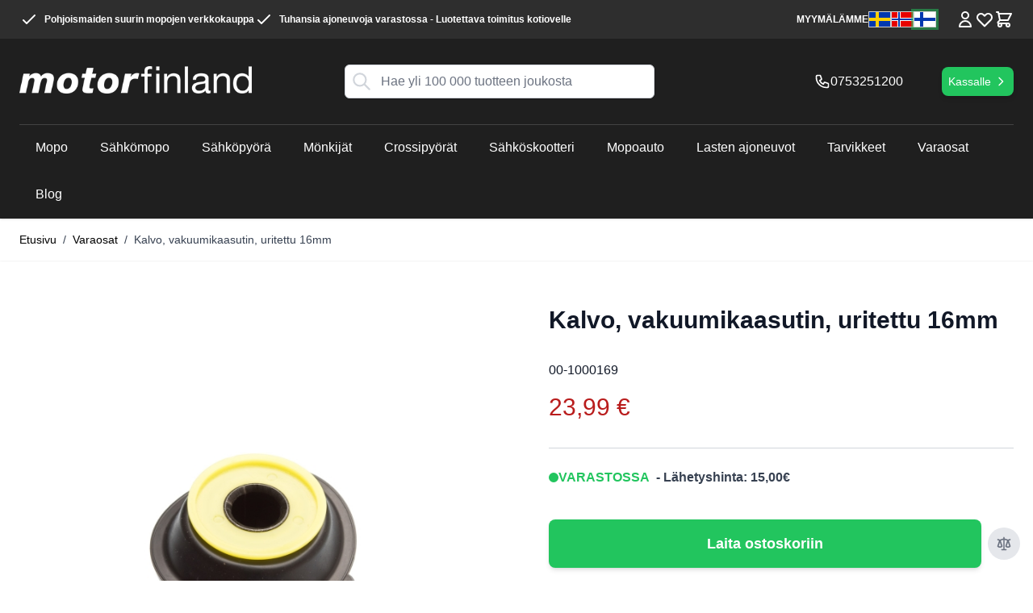

--- FILE ---
content_type: text/html; charset=UTF-8
request_url: https://motorfinland.fi/membran-vaccumf-rgasare-sk-rad-botten-16mm
body_size: 61419
content:
<!doctype html>
<html lang="fi">
<head prefix="og: http://ogp.me/ns# fb: http://ogp.me/ns/fb# product: http://ogp.me/ns/product#">
    <meta charset="utf-8"/>
<meta name="title" content="Meiltä löytyy Skootteri , Kalvo, vakuumikaasutin, uritettu 16mm edulliseen hintaan!"/>
<meta name="description" content="Meiltä löytyy varaosat mopoosi, sähkömopoosi, crossipyörääsi ja mönkijääsi. Tilaa Kalvo, vakuumikaasutin, uritettu 16mm edulliseen hintaan täältä! Nopea toimitus kotiovellesi ja kätevät Klarna-maksut!"/>
<meta name="robots" content="INDEX,FOLLOW"/>
<meta name="viewport" content="width=device-width, initial-scale=1"/>
<title>Meiltä löytyy Skootteri , Kalvo, vakuumikaasutin, uritettu 16mm edulliseen hintaan!</title>
<link  rel="stylesheet" type="text/css"  media="all" href="https://motorfinland.fi/static/version1767963803/_cache/merged/e02282cd2ffee09e68c4fee1399f2c25.css" />

<link rel="preload" as="font" crossorigin="anonymous" href="https://motorfinland.fi/static/version1767963803/frontend/Netab/hyva-motorfinland/fi_FI/fonts/BebasNeue-Regular.ttf" />
<link  rel="canonical" href="https://motorfinland.fi/membran-vaccumf-rgasare-sk-rad-botten-16mm" />
<link  rel="icon" type="image/x-icon" href="https://motorfinland.fi/media/favicon/stores/3/mf-favicon.jpg" />
<link  rel="shortcut icon" type="image/x-icon" href="https://motorfinland.fi/media/favicon/stores/3/mf-favicon.jpg" />
<style> 
.catalog-product-view .product-info-main .product-slider { display: flex; } 
</style>    <!-- NO Pixel ID is configured, please goto Admin -->

<!-- Google Tag Manager by MagePal -->


<!-- End Google Tag Manager by MagePal -->

    
    




<meta property="og:type" content="product.item"/>
<meta property="og:title" content="Kalvo,&#x20;vakuumikaasutin,&#x20;uritettu&#x20;16mm"/>
<meta property="og:description" content=""/>
<meta property="og:url" content="https://motorfinland.fi/membran-vaccumf-rgasare-sk-rad-botten-16mm"/>
<meta property="product:price:amount" content="23.99"/>
<meta property="product:price:currency" content="EUR"/>
<meta property="og:image" content="https://motorfinland.fi/media/catalog/product/cache/09af96d496d71b3735fc733b75347a73/0/0/00-1000169_01.4.jpg"/>
<meta property="og:image:width" content="265"/>
<meta property="og:image:height" content="265"/>
<meta property="product:brand" content="Viarelli"/>
<meta property="og:site_name" content="Motorfinland"/>
<meta property="product:availability" content="in stock"/>


</head>
<body id="html-body" class="catalog-product-view product-membran-vaccumf-rgasare-sk-rad-botten-16mm page-layout-1column">

<!-- Google Tag Manager by MagePal -->
<noscript><iframe src="//www.googletagmanager.com/ns.html?id=GTM-M6Z8PRQ"
height="0" width="0" style="display:none;visibility:hidden"></iframe></noscript>
<!-- End Google Tag Manager by MagePal -->

<input name="form_key" type="hidden" value="9zvRh3Y1O5ThlxZJ" />
    <noscript>
        <section class="message global noscript border-b-2 border-blue-500 bg-blue-50 shadow-none m-0 px-0 rounded-none font-normal">
            <div class="container text-center">
                <p>
                    <strong>JavaScript seems to be disabled in your browser.</strong>
                    <span>
                        For the best experience on our site, be sure to turn on Javascript in your browser.                    </span>
                </p>
            </div>
        </section>
    </noscript>



<div class="page-wrapper"><header class="page-header"><a class="action skip sr-only focus:not-sr-only focus:absolute focus:z-40 focus:bg-white
   contentarea"
   href="#contentarea">
    <span>
        Skip to Content    </span>
</a>

<div id="header"
     class="relative z-30 w-full shadow bg-container-darker text-white"
     x-data="initHeader()"
     @keydown.window.escape="searchOpen = false;"
     @private-content-loaded.window="getData(event.detail.data)"
>
    <div class="hidden lg:block bg-container-ebony">
        <div class="container flex items-center justify-between w-full px-6 py-3 mx-auto mt-0 text-xs leading-6 font-semibold">
            <ul class="flex gap-x-4 flex-wrap">
    <li>
        <svg xmlns="http://www.w3.org/2000/svg" fill="none" viewBox="0 0 24 24" stroke="currentColor" class="w-6 h-6 inline align-top mr-1" width="24" height="24">
            <path stroke-linecap="round" stroke-linejoin="round" stroke-width="2" d="M5 13l4 4L19 7"></path>
        </svg>
        Pohjoismaiden suurin mopojen verkkokauppa
    </li>
    <li>
        <svg xmlns="http://www.w3.org/2000/svg" fill="none" viewBox="0 0 24 24" stroke="currentColor" class="w-6 h-6 inline align-top mr-1" width="24" height="24">
            <path stroke-linecap="round" stroke-linejoin="round" stroke-width="2" d="M5 13l4 4L19 7"></path>
        </svg>
        Tuhansia ajoneuvoja varastossa - Luotettava toimitus kotiovelle
    </li>
</ul>
            <div class="flex items-center shrink-0 justify-between gap-4">
                <a class="link-lighter" href="/vara-butiker">MYYMÄLÄMME</a>

                <ul class="flex items-center justify-between gap-2">
    <li><a href="https://motorsweden.se/" class="sprite flag-se" title="motorsweden.se"></a></li>
    <li><a href="https://motornorway.no/" class="sprite flag-no" title="motornorway.no"></a></li>
    <li><a href="https://motorfinland.fi/" class="sprite flag-fi active" title="motorfinland.fi"></a></li>
</ul>
                <div class="top-icon-menu flex gap-2">
                    <!--Compare Icon-->
                    
<a id="compare-link"
   class="link-lighter relative invisible no-underline"
   :class="{ 'invisible': !(itemCount > 0) }"
   href="https://motorfinland.fi/catalog/product_compare/index/"
   title="Compare Products"
   x-data="initCompareHeader()"
   @private-content-loaded.window="receiveCompareData($event.detail.data)"
>
    <svg xmlns="http://www.w3.org/2000/svg" fill="none" viewBox="0 0 24 24" stroke-width="2" stroke="currentColor" class="h-6 w-6" width="24" height="24" role="img">
  <path stroke-linecap="round" stroke-linejoin="round" d="M3 6l3 1m0 0l-3 9a5.002 5.002 0 006.001 0M6 7l3 9M6 7l6-2m6 2l3-1m-3 1l-3 9a5.002 5.002 0 006.001 0M18 7l3 9m-3-9l-6-2m0-2v2m0 16V5m0 16H9m3 0h3"/>
<title>scale</title></svg>

    <span class="sr-only label">
       Compare Products    </span>

    <span class="absolute top-0 right-0 h-5 px-2 py-1 -mt-5 -mr-4 text-xs font-semibold
                            leading-none text-center text-white uppercase transform -translate-x-1
                            translate-y-1/2 bg-yellow-500 rounded-full"
    >
        <span x-text="itemCount"></span>
        <span x-show="itemCount === 1" class="sr-only">
            tuote        </span>
        <span x-show="itemCount > 1" class="sr-only">
            tuotteet        </span>
    </span>
</a>
                    <!--Customer Icon & Dropdown-->
                    
<div x-data="{ open: false }" class="relative">
    <a
        href="https&#x3A;&#x2F;&#x2F;motorfinland.fi&#x2F;customer&#x2F;account&#x2F;"
        id="customer-menu"
        class="block link-lighter"
        @click.prevent="open = true"
        :aria-expanded="open ? 'true' : 'false'"
        aria-label="Omat&#x20;tiedot"
    >
        <svg xmlns="http://www.w3.org/2000/svg" fill="none" viewBox="0 0 24 24" stroke-width="2" stroke="currentColor" class="md:h-6 md:w-6" width="24" height="24" aria-hidden="true">
  <path stroke-linecap="round" stroke-linejoin="round" d="M16 7a4 4 0 11-8 0 4 4 0 018 0zM12 14a7 7 0 00-7 7h14a7 7 0 00-7-7z"/>
</svg>
    </a>
    <nav class="absolute right-0 z-30 w-40 py-2 mt-2 -mr-4 px-1 overflow-auto origin-top-right rounded-sm
        shadow-lg sm:w-48 lg:mt-3 bg-container-lighter text-primary"
         x-cloak x-show="open"
         @click.outside="open = false"
         aria-labelledby="customer-menu"
    >
                    <a class="block px-4 py-2 lg:px-5 lg:py-2 hover:bg-gray-100"
               onclick="hyva.setCookie && hyva.setCookie(
                   'login_redirect',
                   window.location.href,
                   1
               )"
               href="https://motorfinland.fi/customer/account/index/">
                Kirjaudu sisään            </a>
                            <a class="block px-4 py-2 lg:px-5 lg:py-2 hover:bg-gray-100"
                   href="https://motorfinland.fi/customer/account/create/"
                >
                    Luo asiakastili                </a>
                        </nav>
</div>
                    <!--Wishlist Icon-->
                    
    <a id="wishlist-icon"
       class="link-lighter relative no-underline"
       href="https://motorfinland.fi/wishlist/"
    >
        <svg xmlns="http://www.w3.org/2000/svg" fill="none" viewBox="0 0 24 24" stroke-width="2" stroke="currentColor" class="w-6 h-6" width="20" height="20" role="img">
  <path stroke-linecap="round" stroke-linejoin="round" d="M4.318 6.318a4.5 4.5 0 000 6.364L12 20.364l7.682-7.682a4.5 4.5 0 00-6.364-6.364L12 7.636l-1.318-1.318a4.5 4.5 0 00-6.364 0z"/>
<title>heart</title></svg>
    </a>
                    <!--Cart Icon-->
                    
<a id="menu-cart-icon"
   @click.prevent.stop="$dispatch('toggle-cart',{});"   class="link-lighter relative no-underline"
   href="https://motorfinland.fi/checkout/cart/index/"
>
                <span class="sr-only label">
                    Ostoskori                </span>
    <svg xmlns="http://www.w3.org/2000/svg" fill="none" viewBox="0 0 24 24" stroke-width="2" stroke="currentColor" class="w-6 h-6" width="20" height="20" role="img">
  <path stroke-linecap="round" stroke-linejoin="round" d="M3 3h2l.4 2M7 13h10l4-8H5.4M7 13L5.4 5M7 13l-2.293 2.293c-.63.63-.184 1.707.707 1.707H17m0 0a2 2 0 100 4 2 2 0 000-4zm-8 2a2 2 0 11-4 0 2 2 0 014 0z"/>
<title>shopping-cart</title></svg>

    <span x-text="cart.summary_count"
          class="absolute top-0 right-0 hidden h-5 px-2 py-1 -mt-5 -mr-4 text-xs font-semibold
                        leading-none text-center text-white uppercase transform -translate-x-1
                        translate-y-1/2 rounded-full bg-primary"
          :class="{
                        'hidden': !cart.summary_count,
                        'block': cart.summary_count }"
    ></span>
</a>
                </div>

            </div>
        </div>
    </div>

    <div class="container flex flex-wrap items-center pt-2 lg:pt-6 justify-between w-full mx-auto mt-0">
        <!--Main Navigation-->
        <div x-data="initMenuMobile_697525ba8d1cf()"
     class="z-20 order-1 navigation lg:hidden"
>
    <!-- mobile -->
    <div @load.window="setActiveMenu($root)"
         class="bg-container-darker"
         :class="{'h-screen overflow-x-hidden overflow-y-auto fixed top-0 left-0 w-full' : open}"
         @toggle-mobile-menu.window="open = !open"
         @keydown.window.escape="open=false"
    >
        <div class="flex items-baseline justify-between menu-icon">
            <div class="flex justify-end w-full">
                <div class="p-8 hidden"
                    :class="{ 'hidden' : !open, 'block': open }">
                    <ul class="flex items-center justify-between gap-2">
    <li><a href="https://motorsweden.se/" class="sprite flag-se" title="motorsweden.se"></a></li>
    <li><a href="https://motornorway.no/" class="sprite flag-no" title="motornorway.no"></a></li>
    <li><a href="https://motorfinland.fi/" class="sprite flag-fi active" title="motorfinland.fi"></a></li>
</ul>                </div>

                <a @click="$dispatch('toggle-mobile-menu')"
                       class="py-3 pr-3 link-lighter flex items-center justify-center cursor-pointer"
                       :class="{ 'ml-auto': open }">
                    <svg xmlns="http://www.w3.org/2000/svg" fill="none" viewBox="0 0 24 24" stroke-width="2" stroke="currentColor" class="hidden py-4 pr-2" width="64" height="64" :class="{ 'hidden' : !open, 'block': open }" role="img">
  <path stroke-linecap="round" stroke-linejoin="round" d="M6 18L18 6M6 6l12 12"/>
<title>x</title></svg>
                    <svg xmlns="http://www.w3.org/2000/svg" fill="none" viewBox="0 0 24 24" stroke-width="2" stroke="currentColor" width="24" height="24" :class="{ 'hidden' : open, 'block': !open }" role="img">
  <path stroke-linecap="round" stroke-linejoin="round" d="M4 6h16M4 12h16M4 18h16"/>
<title>menu</title></svg>
                </a>
            </div>
        </div>

        <nav
            class="hidden w-full duration-150 ease-in-out transform border-t transition-display border-container-darker/25"
            :class="{ 'hidden' : !open }"
        >
                    <div class="level-0">
                <span
                    class="flex items-center transition-transform duration-150 ease-in-out transform"
                    :class="{
                        '-translate-x-full' : mobilePanelActiveId,
                        'translate-x-0' : !mobilePanelActiveId
                    }"
                >
                    <a class="flex items-center w-full px-8 py-4 border-b cursor-pointer
                        bg-container-darker border-container-darker/25 level-0"
                       href="https://motorfinland.fi/mopot-ja-skootterit"
                       title="Mopo">
                        Mopo                    </a>
                                        <a class="absolute right-0 flex w-8 h-8 mr-8 border rounded cursor-pointer
                        bg-container-darker border-container-darker/25"
                          @click="mobilePanelActiveId =
                          mobilePanelActiveId === 'category-node-4' ?
                           0 : 'category-node-4'"
                    >
                        <svg xmlns="http://www.w3.org/2000/svg" fill="none" viewBox="0 0 24 24" stroke-width="2" stroke="currentColor" class="w-full h-full p-1" width="24" height="24" role="img">
  <path stroke-linecap="round" stroke-linejoin="round" d="M9 5l7 7-7 7"/>
<title>chevron-right</title></svg>
                    </a>
                                    </span>
                                    <div
                        class="absolute top-0 right-0 z-10 w-full h-full transition-transform duration-200 ease-in-out
                            translate-x-full transform bg-container-darker"
                        :class="{
                            'translate-x-full' : mobilePanelActiveId !== 'category-node-4',
                            'translate-x-0' : mobilePanelActiveId === 'category-node-4',
                        }"
                    >
                        <a class="flex items-center px-8 py-4 border-b cursor-pointer bg-container-ebony border-container-darker/25"
                              @click="mobilePanelActiveId = 0"
                        >
                            <svg xmlns="http://www.w3.org/2000/svg" fill="none" viewBox="0 0 24 24" stroke-width="2" stroke="currentColor" width="24" height="24" role="img">
  <path stroke-linecap="round" stroke-linejoin="round" d="M15 19l-7-7 7-7"/>
<title>chevron-left</title></svg>
                            <span class="ml-4">
                                Mopo                            </span>
                        </a>
                        <a href="https://motorfinland.fi/mopot-ja-skootterit"
                           title="Mopo"
                           class="flex items-center w-full px-8 py-4 border-b cursor-pointer
                            bg-container-darker border-container-darker/25"
                        >
                            <span class="w-6"></span>
                            <span class="ml-4">Kaikki</span></a>
                        
                            <a href="https://motorfinland.fi/catalog/category/view/s/skootteritarvikkeet/id/14/"
                               title="Skootteritarvikkeet"
                               class="flex items-center w-full px-8 py-4 border-b cursor-pointer
                                bg-container-darker border-container-darker/25"
                            >
                                <span class="w-6"></span>
                                <span class="ml-4 text-base lg:ml-0">
                                    Skootteritarvikkeet                                </span>
                            </a>
                                            </div>
                            </div>
                    <div class="level-0">
                <span
                    class="flex items-center transition-transform duration-150 ease-in-out transform"
                    :class="{
                        '-translate-x-full' : mobilePanelActiveId,
                        'translate-x-0' : !mobilePanelActiveId
                    }"
                >
                    <a class="flex items-center w-full px-8 py-4 border-b cursor-pointer
                        bg-container-darker border-container-darker/25 level-0"
                       href="https://motorfinland.fi/sahkomopo"
                       title="S&#xE4;hk&#xF6;mopo">
                        Sähkömopo                    </a>
                                        <a class="absolute right-0 flex w-8 h-8 mr-8 border rounded cursor-pointer
                        bg-container-darker border-container-darker/25"
                          @click="mobilePanelActiveId =
                          mobilePanelActiveId === 'category-node-5' ?
                           0 : 'category-node-5'"
                    >
                        <svg xmlns="http://www.w3.org/2000/svg" fill="none" viewBox="0 0 24 24" stroke-width="2" stroke="currentColor" class="w-full h-full p-1" width="24" height="24" role="img">
  <path stroke-linecap="round" stroke-linejoin="round" d="M9 5l7 7-7 7"/>
<title>chevron-right</title></svg>
                    </a>
                                    </span>
                                    <div
                        class="absolute top-0 right-0 z-10 w-full h-full transition-transform duration-200 ease-in-out
                            translate-x-full transform bg-container-darker"
                        :class="{
                            'translate-x-full' : mobilePanelActiveId !== 'category-node-5',
                            'translate-x-0' : mobilePanelActiveId === 'category-node-5',
                        }"
                    >
                        <a class="flex items-center px-8 py-4 border-b cursor-pointer bg-container-ebony border-container-darker/25"
                              @click="mobilePanelActiveId = 0"
                        >
                            <svg xmlns="http://www.w3.org/2000/svg" fill="none" viewBox="0 0 24 24" stroke-width="2" stroke="currentColor" width="24" height="24" role="img">
  <path stroke-linecap="round" stroke-linejoin="round" d="M15 19l-7-7 7-7"/>
<title>chevron-left</title></svg>
                            <span class="ml-4">
                                Sähkömopo                            </span>
                        </a>
                        <a href="https://motorfinland.fi/sahkomopo"
                           title="S&#xE4;hk&#xF6;mopo"
                           class="flex items-center w-full px-8 py-4 border-b cursor-pointer
                            bg-container-darker border-container-darker/25"
                        >
                            <span class="w-6"></span>
                            <span class="ml-4">Kaikki</span></a>
                        
                            <a href="https://motorfinland.fi/sahkomopo/flakmoped"
                               title="S&#xE4;hk&#xF6;lavamopo"
                               class="flex items-center w-full px-8 py-4 border-b cursor-pointer
                                bg-container-darker border-container-darker/25"
                            >
                                <span class="w-6"></span>
                                <span class="ml-4 text-base lg:ml-0">
                                    Sähkölavamopo                                </span>
                            </a>
                                            </div>
                            </div>
                    <div class="level-0">
                <span
                    class="flex items-center transition-transform duration-150 ease-in-out transform"
                    :class="{
                        '-translate-x-full' : mobilePanelActiveId,
                        'translate-x-0' : !mobilePanelActiveId
                    }"
                >
                    <a class="flex items-center w-full px-8 py-4 border-b cursor-pointer
                        bg-container-darker border-container-darker/25 level-0"
                       href="https://motorfinland.fi/sahkopyora"
                       title="S&#xE4;hk&#xF6;py&#xF6;r&#xE4;">
                        Sähköpyörä                    </a>
                                        <a class="absolute right-0 flex w-8 h-8 mr-8 border rounded cursor-pointer
                        bg-container-darker border-container-darker/25"
                          @click="mobilePanelActiveId =
                          mobilePanelActiveId === 'category-node-9' ?
                           0 : 'category-node-9'"
                    >
                        <svg xmlns="http://www.w3.org/2000/svg" fill="none" viewBox="0 0 24 24" stroke-width="2" stroke="currentColor" class="w-full h-full p-1" width="24" height="24" role="img">
  <path stroke-linecap="round" stroke-linejoin="round" d="M9 5l7 7-7 7"/>
<title>chevron-right</title></svg>
                    </a>
                                    </span>
                                    <div
                        class="absolute top-0 right-0 z-10 w-full h-full transition-transform duration-200 ease-in-out
                            translate-x-full transform bg-container-darker"
                        :class="{
                            'translate-x-full' : mobilePanelActiveId !== 'category-node-9',
                            'translate-x-0' : mobilePanelActiveId === 'category-node-9',
                        }"
                    >
                        <a class="flex items-center px-8 py-4 border-b cursor-pointer bg-container-ebony border-container-darker/25"
                              @click="mobilePanelActiveId = 0"
                        >
                            <svg xmlns="http://www.w3.org/2000/svg" fill="none" viewBox="0 0 24 24" stroke-width="2" stroke="currentColor" width="24" height="24" role="img">
  <path stroke-linecap="round" stroke-linejoin="round" d="M15 19l-7-7 7-7"/>
<title>chevron-left</title></svg>
                            <span class="ml-4">
                                Sähköpyörä                            </span>
                        </a>
                        <a href="https://motorfinland.fi/sahkopyora"
                           title="S&#xE4;hk&#xF6;py&#xF6;r&#xE4;"
                           class="flex items-center w-full px-8 py-4 border-b cursor-pointer
                            bg-container-darker border-container-darker/25"
                        >
                            <span class="w-6"></span>
                            <span class="ml-4">Kaikki</span></a>
                        
                            <a href="https://motorfinland.fi/sahkopyora/naisten-polkupyorat"
                               title="Naisten&#x20;py&#xF6;r&#xE4;"
                               class="flex items-center w-full px-8 py-4 border-b cursor-pointer
                                bg-container-darker border-container-darker/25"
                            >
                                <span class="w-6"></span>
                                <span class="ml-4 text-base lg:ml-0">
                                    Naisten pyörä                                </span>
                            </a>
                                            </div>
                            </div>
                    <div class="level-0">
                <span
                    class="flex items-center transition-transform duration-150 ease-in-out transform"
                    :class="{
                        '-translate-x-full' : mobilePanelActiveId,
                        'translate-x-0' : !mobilePanelActiveId
                    }"
                >
                    <a class="flex items-center w-full px-8 py-4 border-b cursor-pointer
                        bg-container-darker border-container-darker/25 level-0"
                       href="https://motorfinland.fi/atv-monkija"
                       title="M&#xF6;nkij&#xE4;t">
                        Mönkijät                    </a>
                                        <a class="absolute right-0 flex w-8 h-8 mr-8 border rounded cursor-pointer
                        bg-container-darker border-container-darker/25"
                          @click="mobilePanelActiveId =
                          mobilePanelActiveId === 'category-node-6' ?
                           0 : 'category-node-6'"
                    >
                        <svg xmlns="http://www.w3.org/2000/svg" fill="none" viewBox="0 0 24 24" stroke-width="2" stroke="currentColor" class="w-full h-full p-1" width="24" height="24" role="img">
  <path stroke-linecap="round" stroke-linejoin="round" d="M9 5l7 7-7 7"/>
<title>chevron-right</title></svg>
                    </a>
                                    </span>
                                    <div
                        class="absolute top-0 right-0 z-10 w-full h-full transition-transform duration-200 ease-in-out
                            translate-x-full transform bg-container-darker"
                        :class="{
                            'translate-x-full' : mobilePanelActiveId !== 'category-node-6',
                            'translate-x-0' : mobilePanelActiveId === 'category-node-6',
                        }"
                    >
                        <a class="flex items-center px-8 py-4 border-b cursor-pointer bg-container-ebony border-container-darker/25"
                              @click="mobilePanelActiveId = 0"
                        >
                            <svg xmlns="http://www.w3.org/2000/svg" fill="none" viewBox="0 0 24 24" stroke-width="2" stroke="currentColor" width="24" height="24" role="img">
  <path stroke-linecap="round" stroke-linejoin="round" d="M15 19l-7-7 7-7"/>
<title>chevron-left</title></svg>
                            <span class="ml-4">
                                Mönkijät                            </span>
                        </a>
                        <a href="https://motorfinland.fi/atv-monkija"
                           title="M&#xF6;nkij&#xE4;t"
                           class="flex items-center w-full px-8 py-4 border-b cursor-pointer
                            bg-container-darker border-container-darker/25"
                        >
                            <span class="w-6"></span>
                            <span class="ml-4">Kaikki</span></a>
                        
                            <a href="https://motorfinland.fi/atv-monkija/lasten-monkijat"
                               title="Lasten&#x20;m&#xF6;nkij&#xE4;t"
                               class="flex items-center w-full px-8 py-4 border-b cursor-pointer
                                bg-container-darker border-container-darker/25"
                            >
                                <span class="w-6"></span>
                                <span class="ml-4 text-base lg:ml-0">
                                    Lasten mönkijät                                </span>
                            </a>
                        
                            <a href="https://motorfinland.fi/atv-monkija/atv"
                               title="ATV"
                               class="flex items-center w-full px-8 py-4 border-b cursor-pointer
                                bg-container-darker border-container-darker/25"
                            >
                                <span class="w-6"></span>
                                <span class="ml-4 text-base lg:ml-0">
                                    ATV                                </span>
                            </a>
                        
                            <a href="https://motorfinland.fi/atv-monkija/monkija-tarvikkeet"
                               title="M&#xF6;nkij&#xE4;&#x20;tarvikkeet"
                               class="flex items-center w-full px-8 py-4 border-b cursor-pointer
                                bg-container-darker border-container-darker/25"
                            >
                                <span class="w-6"></span>
                                <span class="ml-4 text-base lg:ml-0">
                                    Mönkijä tarvikkeet                                </span>
                            </a>
                                            </div>
                            </div>
                    <div class="level-0">
                <span
                    class="flex items-center transition-transform duration-150 ease-in-out transform"
                    :class="{
                        '-translate-x-full' : mobilePanelActiveId,
                        'translate-x-0' : !mobilePanelActiveId
                    }"
                >
                    <a class="flex items-center w-full px-8 py-4 border-b cursor-pointer
                        bg-container-darker border-container-darker/25 level-0"
                       href="https://motorfinland.fi/crossipyorat"
                       title="Crossipy&#xF6;r&#xE4;t">
                        Crossipyörät                    </a>
                                        <a class="absolute right-0 flex w-8 h-8 mr-8 border rounded cursor-pointer
                        bg-container-darker border-container-darker/25"
                          @click="mobilePanelActiveId =
                          mobilePanelActiveId === 'category-node-7' ?
                           0 : 'category-node-7'"
                    >
                        <svg xmlns="http://www.w3.org/2000/svg" fill="none" viewBox="0 0 24 24" stroke-width="2" stroke="currentColor" class="w-full h-full p-1" width="24" height="24" role="img">
  <path stroke-linecap="round" stroke-linejoin="round" d="M9 5l7 7-7 7"/>
<title>chevron-right</title></svg>
                    </a>
                                    </span>
                                    <div
                        class="absolute top-0 right-0 z-10 w-full h-full transition-transform duration-200 ease-in-out
                            translate-x-full transform bg-container-darker"
                        :class="{
                            'translate-x-full' : mobilePanelActiveId !== 'category-node-7',
                            'translate-x-0' : mobilePanelActiveId === 'category-node-7',
                        }"
                    >
                        <a class="flex items-center px-8 py-4 border-b cursor-pointer bg-container-ebony border-container-darker/25"
                              @click="mobilePanelActiveId = 0"
                        >
                            <svg xmlns="http://www.w3.org/2000/svg" fill="none" viewBox="0 0 24 24" stroke-width="2" stroke="currentColor" width="24" height="24" role="img">
  <path stroke-linecap="round" stroke-linejoin="round" d="M15 19l-7-7 7-7"/>
<title>chevron-left</title></svg>
                            <span class="ml-4">
                                Crossipyörät                            </span>
                        </a>
                        <a href="https://motorfinland.fi/crossipyorat"
                           title="Crossipy&#xF6;r&#xE4;t"
                           class="flex items-center w-full px-8 py-4 border-b cursor-pointer
                            bg-container-darker border-container-darker/25"
                        >
                            <span class="w-6"></span>
                            <span class="ml-4">Kaikki</span></a>
                        
                            <a href="https://motorfinland.fi/crossipyorat/minicrossi"
                               title="Minicrossi"
                               class="flex items-center w-full px-8 py-4 border-b cursor-pointer
                                bg-container-darker border-container-darker/25"
                            >
                                <span class="w-6"></span>
                                <span class="ml-4 text-base lg:ml-0">
                                    Minicrossi                                </span>
                            </a>
                        
                            <a href="https://motorfinland.fi/crossipyorat/70cc"
                               title="70cc"
                               class="flex items-center w-full px-8 py-4 border-b cursor-pointer
                                bg-container-darker border-container-darker/25"
                            >
                                <span class="w-6"></span>
                                <span class="ml-4 text-base lg:ml-0">
                                    70cc                                </span>
                            </a>
                        
                            <a href="https://motorfinland.fi/crossipyorat/crossipyorat-80cc"
                               title="80cc"
                               class="flex items-center w-full px-8 py-4 border-b cursor-pointer
                                bg-container-darker border-container-darker/25"
                            >
                                <span class="w-6"></span>
                                <span class="ml-4 text-base lg:ml-0">
                                    80cc                                </span>
                            </a>
                        
                            <a href="https://motorfinland.fi/crossipyorat/crossipyorat-90cc"
                               title="90cc"
                               class="flex items-center w-full px-8 py-4 border-b cursor-pointer
                                bg-container-darker border-container-darker/25"
                            >
                                <span class="w-6"></span>
                                <span class="ml-4 text-base lg:ml-0">
                                    90cc                                </span>
                            </a>
                        
                            <a href="https://motorfinland.fi/crossipyorat/crossipyorat-105cc"
                               title="105cc"
                               class="flex items-center w-full px-8 py-4 border-b cursor-pointer
                                bg-container-darker border-container-darker/25"
                            >
                                <span class="w-6"></span>
                                <span class="ml-4 text-base lg:ml-0">
                                    105cc                                </span>
                            </a>
                        
                            <a href="https://motorfinland.fi/crossipyorat/crossipyorat-125cc"
                               title="125cc"
                               class="flex items-center w-full px-8 py-4 border-b cursor-pointer
                                bg-container-darker border-container-darker/25"
                            >
                                <span class="w-6"></span>
                                <span class="ml-4 text-base lg:ml-0">
                                    125cc                                </span>
                            </a>
                        
                            <a href="https://motorfinland.fi/crossipyorat/crossipyorat-150cc"
                               title="150cc"
                               class="flex items-center w-full px-8 py-4 border-b cursor-pointer
                                bg-container-darker border-container-darker/25"
                            >
                                <span class="w-6"></span>
                                <span class="ml-4 text-base lg:ml-0">
                                    150cc                                </span>
                            </a>
                        
                            <a href="https://motorfinland.fi/crossipyorat/crossipyorat-212cc"
                               title="212cc"
                               class="flex items-center w-full px-8 py-4 border-b cursor-pointer
                                bg-container-darker border-container-darker/25"
                            >
                                <span class="w-6"></span>
                                <span class="ml-4 text-base lg:ml-0">
                                    212cc                                </span>
                            </a>
                        
                            <a href="https://motorfinland.fi/crossipyorat/crossipyorat-250cc"
                               title="250cc"
                               class="flex items-center w-full px-8 py-4 border-b cursor-pointer
                                bg-container-darker border-container-darker/25"
                            >
                                <span class="w-6"></span>
                                <span class="ml-4 text-base lg:ml-0">
                                    250cc                                </span>
                            </a>
                        
                            <a href="https://motorfinland.fi/catalog/category/view/s/crossipyora-tarvikkeet/id/15/"
                               title="Crossipy&#xF6;r&#xE4;&#x20;tarvikkeet"
                               class="flex items-center w-full px-8 py-4 border-b cursor-pointer
                                bg-container-darker border-container-darker/25"
                            >
                                <span class="w-6"></span>
                                <span class="ml-4 text-base lg:ml-0">
                                    Crossipyörä tarvikkeet                                </span>
                            </a>
                                            </div>
                            </div>
                    <div class="level-0">
                <span
                    class="flex items-center transition-transform duration-150 ease-in-out transform"
                    :class="{
                        '-translate-x-full' : mobilePanelActiveId,
                        'translate-x-0' : !mobilePanelActiveId
                    }"
                >
                    <a class="flex items-center w-full px-8 py-4 border-b cursor-pointer
                        bg-container-darker border-container-darker/25 level-0"
                       href="https://motorfinland.fi/sahkoskootteri"
                       title="S&#xE4;hk&#xF6;skootteri">
                        Sähköskootteri                    </a>
                                        <a class="absolute right-0 flex w-8 h-8 mr-8 border rounded cursor-pointer
                        bg-container-darker border-container-darker/25"
                          @click="mobilePanelActiveId =
                          mobilePanelActiveId === 'category-node-40' ?
                           0 : 'category-node-40'"
                    >
                        <svg xmlns="http://www.w3.org/2000/svg" fill="none" viewBox="0 0 24 24" stroke-width="2" stroke="currentColor" class="w-full h-full p-1" width="24" height="24" role="img">
  <path stroke-linecap="round" stroke-linejoin="round" d="M9 5l7 7-7 7"/>
<title>chevron-right</title></svg>
                    </a>
                                    </span>
                                    <div
                        class="absolute top-0 right-0 z-10 w-full h-full transition-transform duration-200 ease-in-out
                            translate-x-full transform bg-container-darker"
                        :class="{
                            'translate-x-full' : mobilePanelActiveId !== 'category-node-40',
                            'translate-x-0' : mobilePanelActiveId === 'category-node-40',
                        }"
                    >
                        <a class="flex items-center px-8 py-4 border-b cursor-pointer bg-container-ebony border-container-darker/25"
                              @click="mobilePanelActiveId = 0"
                        >
                            <svg xmlns="http://www.w3.org/2000/svg" fill="none" viewBox="0 0 24 24" stroke-width="2" stroke="currentColor" width="24" height="24" role="img">
  <path stroke-linecap="round" stroke-linejoin="round" d="M15 19l-7-7 7-7"/>
<title>chevron-left</title></svg>
                            <span class="ml-4">
                                Sähköskootteri                            </span>
                        </a>
                        <a href="https://motorfinland.fi/sahkoskootteri"
                           title="S&#xE4;hk&#xF6;skootteri"
                           class="flex items-center w-full px-8 py-4 border-b cursor-pointer
                            bg-container-darker border-container-darker/25"
                        >
                            <span class="w-6"></span>
                            <span class="ml-4">Kaikki</span></a>
                        
                            <a href="https://motorfinland.fi/sahkoskootteri/fatboy"
                               title="Fatboy"
                               class="flex items-center w-full px-8 py-4 border-b cursor-pointer
                                bg-container-darker border-container-darker/25"
                            >
                                <span class="w-6"></span>
                                <span class="ml-4 text-base lg:ml-0">
                                    Fatboy                                </span>
                            </a>
                        
                            <a href="https://motorfinland.fi/sahkoskootteri/electric-kickbike"
                               title="S&#xE4;hk&#xF6;potkulauta&#x20;"
                               class="flex items-center w-full px-8 py-4 border-b cursor-pointer
                                bg-container-darker border-container-darker/25"
                            >
                                <span class="w-6"></span>
                                <span class="ml-4 text-base lg:ml-0">
                                    Sähköpotkulauta                                 </span>
                            </a>
                        
                            <a href="https://motorfinland.fi/sahkoskootteri/kokoontaittuva-sahkoskootteri"
                               title="Kokoontaittuva&#x20;S&#xE4;hk&#xF6;skootteri"
                               class="flex items-center w-full px-8 py-4 border-b cursor-pointer
                                bg-container-darker border-container-darker/25"
                            >
                                <span class="w-6"></span>
                                <span class="ml-4 text-base lg:ml-0">
                                    Kokoontaittuva Sähköskootteri                                </span>
                            </a>
                        
                            <a href="https://motorfinland.fi/sahkoskootteri/senioriskootteri"
                               title="Senioriskootteri"
                               class="flex items-center w-full px-8 py-4 border-b cursor-pointer
                                bg-container-darker border-container-darker/25"
                            >
                                <span class="w-6"></span>
                                <span class="ml-4 text-base lg:ml-0">
                                    Senioriskootteri                                </span>
                            </a>
                        
                            <a href="https://motorfinland.fi/catalog/category/view/s/lisavarusteita-sahkopotkulaudalle/id/75/"
                               title="Lis&#xE4;varusteita&#x20;s&#xE4;hk&#xF6;potkulaudalle"
                               class="flex items-center w-full px-8 py-4 border-b cursor-pointer
                                bg-container-darker border-container-darker/25"
                            >
                                <span class="w-6"></span>
                                <span class="ml-4 text-base lg:ml-0">
                                    Lisävarusteita sähköpotkulaudalle                                </span>
                            </a>
                                            </div>
                            </div>
                    <div class="level-0">
                <span
                    class="flex items-center transition-transform duration-150 ease-in-out transform"
                    :class="{
                        '-translate-x-full' : mobilePanelActiveId,
                        'translate-x-0' : !mobilePanelActiveId
                    }"
                >
                    <a class="flex items-center w-full px-8 py-4 border-b cursor-pointer
                        bg-container-darker border-container-darker/25 level-0"
                       href="https://motorfinland.fi/motoauto"
                       title="Mopoauto">
                        Mopoauto                    </a>
                                        <a class="absolute right-0 flex w-8 h-8 mr-8 border rounded cursor-pointer
                        bg-container-darker border-container-darker/25"
                          @click="mobilePanelActiveId =
                          mobilePanelActiveId === 'category-node-8' ?
                           0 : 'category-node-8'"
                    >
                        <svg xmlns="http://www.w3.org/2000/svg" fill="none" viewBox="0 0 24 24" stroke-width="2" stroke="currentColor" class="w-full h-full p-1" width="24" height="24" role="img">
  <path stroke-linecap="round" stroke-linejoin="round" d="M9 5l7 7-7 7"/>
<title>chevron-right</title></svg>
                    </a>
                                    </span>
                                    <div
                        class="absolute top-0 right-0 z-10 w-full h-full transition-transform duration-200 ease-in-out
                            translate-x-full transform bg-container-darker"
                        :class="{
                            'translate-x-full' : mobilePanelActiveId !== 'category-node-8',
                            'translate-x-0' : mobilePanelActiveId === 'category-node-8',
                        }"
                    >
                        <a class="flex items-center px-8 py-4 border-b cursor-pointer bg-container-ebony border-container-darker/25"
                              @click="mobilePanelActiveId = 0"
                        >
                            <svg xmlns="http://www.w3.org/2000/svg" fill="none" viewBox="0 0 24 24" stroke-width="2" stroke="currentColor" width="24" height="24" role="img">
  <path stroke-linecap="round" stroke-linejoin="round" d="M15 19l-7-7 7-7"/>
<title>chevron-left</title></svg>
                            <span class="ml-4">
                                Mopoauto                            </span>
                        </a>
                        <a href="https://motorfinland.fi/motoauto"
                           title="Mopoauto"
                           class="flex items-center w-full px-8 py-4 border-b cursor-pointer
                            bg-container-darker border-container-darker/25"
                        >
                            <span class="w-6"></span>
                            <span class="ml-4">Kaikki</span></a>
                        
                            <a href="https://motorfinland.fi/motoauto/klass1-45km"
                               title="Klass&#x20;1&#x20;-&#x20;45km&#x2F;h"
                               class="flex items-center w-full px-8 py-4 border-b cursor-pointer
                                bg-container-darker border-container-darker/25"
                            >
                                <span class="w-6"></span>
                                <span class="ml-4 text-base lg:ml-0">
                                    Klass 1 - 45km/h                                </span>
                            </a>
                                            </div>
                            </div>
                    <div class="level-0">
                <span
                    class="flex items-center transition-transform duration-150 ease-in-out transform"
                    :class="{
                        '-translate-x-full' : mobilePanelActiveId,
                        'translate-x-0' : !mobilePanelActiveId
                    }"
                >
                    <a class="flex items-center w-full px-8 py-4 border-b cursor-pointer
                        bg-container-darker border-container-darker/25 level-0"
                       href="https://motorfinland.fi/lasten-ajoneuvot"
                       title="Lasten&#x20;ajoneuvot">
                        Lasten ajoneuvot                    </a>
                                        <a class="absolute right-0 flex w-8 h-8 mr-8 border rounded cursor-pointer
                        bg-container-darker border-container-darker/25"
                          @click="mobilePanelActiveId =
                          mobilePanelActiveId === 'category-node-10' ?
                           0 : 'category-node-10'"
                    >
                        <svg xmlns="http://www.w3.org/2000/svg" fill="none" viewBox="0 0 24 24" stroke-width="2" stroke="currentColor" class="w-full h-full p-1" width="24" height="24" role="img">
  <path stroke-linecap="round" stroke-linejoin="round" d="M9 5l7 7-7 7"/>
<title>chevron-right</title></svg>
                    </a>
                                    </span>
                                    <div
                        class="absolute top-0 right-0 z-10 w-full h-full transition-transform duration-200 ease-in-out
                            translate-x-full transform bg-container-darker"
                        :class="{
                            'translate-x-full' : mobilePanelActiveId !== 'category-node-10',
                            'translate-x-0' : mobilePanelActiveId === 'category-node-10',
                        }"
                    >
                        <a class="flex items-center px-8 py-4 border-b cursor-pointer bg-container-ebony border-container-darker/25"
                              @click="mobilePanelActiveId = 0"
                        >
                            <svg xmlns="http://www.w3.org/2000/svg" fill="none" viewBox="0 0 24 24" stroke-width="2" stroke="currentColor" width="24" height="24" role="img">
  <path stroke-linecap="round" stroke-linejoin="round" d="M15 19l-7-7 7-7"/>
<title>chevron-left</title></svg>
                            <span class="ml-4">
                                Lasten ajoneuvot                            </span>
                        </a>
                        <a href="https://motorfinland.fi/lasten-ajoneuvot"
                           title="Lasten&#x20;ajoneuvot"
                           class="flex items-center w-full px-8 py-4 border-b cursor-pointer
                            bg-container-darker border-container-darker/25"
                        >
                            <span class="w-6"></span>
                            <span class="ml-4">Kaikki</span></a>
                        
                            <a href="https://motorfinland.fi/lasten-ajoneuvot/minimonkijat"
                               title="Minim&#xF6;nkij&#xE4;t"
                               class="flex items-center w-full px-8 py-4 border-b cursor-pointer
                                bg-container-darker border-container-darker/25"
                            >
                                <span class="w-6"></span>
                                <span class="ml-4 text-base lg:ml-0">
                                    Minimönkijät                                </span>
                            </a>
                        
                            <a href="https://motorfinland.fi/lasten-ajoneuvot/minicrossi"
                               title="Minicrossi"
                               class="flex items-center w-full px-8 py-4 border-b cursor-pointer
                                bg-container-darker border-container-darker/25"
                            >
                                <span class="w-6"></span>
                                <span class="ml-4 text-base lg:ml-0">
                                    Minicrossi                                </span>
                            </a>
                        
                            <a href="https://motorfinland.fi/lasten-ajoneuvot/minimoto"
                               title="Minimoto"
                               class="flex items-center w-full px-8 py-4 border-b cursor-pointer
                                bg-container-darker border-container-darker/25"
                            >
                                <span class="w-6"></span>
                                <span class="ml-4 text-base lg:ml-0">
                                    Minimoto                                </span>
                            </a>
                        
                            <a href="https://motorfinland.fi/lasten-ajoneuvot/mini-moottorikelkka"
                               title="Mini&#x20;Moottorikelkka"
                               class="flex items-center w-full px-8 py-4 border-b cursor-pointer
                                bg-container-darker border-container-darker/25"
                            >
                                <span class="w-6"></span>
                                <span class="ml-4 text-base lg:ml-0">
                                    Mini Moottorikelkka                                </span>
                            </a>
                        
                            <a href="https://motorfinland.fi/lasten-ajoneuvot/potkulaudat"
                               title="Potkulaudat"
                               class="flex items-center w-full px-8 py-4 border-b cursor-pointer
                                bg-container-darker border-container-darker/25"
                            >
                                <span class="w-6"></span>
                                <span class="ml-4 text-base lg:ml-0">
                                    Potkulaudat                                </span>
                            </a>
                        
                            <a href="https://motorfinland.fi/lasten-ajoneuvot/tasapainopyora"
                               title="Tasapainopy&#xF6;r&#xE4;"
                               class="flex items-center w-full px-8 py-4 border-b cursor-pointer
                                bg-container-darker border-container-darker/25"
                            >
                                <span class="w-6"></span>
                                <span class="ml-4 text-base lg:ml-0">
                                    Tasapainopyörä                                </span>
                            </a>
                        
                            <a href="https://motorfinland.fi/lasten-ajoneuvot/lasten-sahkoauto"
                               title="Lasten&#x20;S&#xE4;hk&#xF6;auto"
                               class="flex items-center w-full px-8 py-4 border-b cursor-pointer
                                bg-container-darker border-container-darker/25"
                            >
                                <span class="w-6"></span>
                                <span class="ml-4 text-base lg:ml-0">
                                    Lasten Sähköauto                                </span>
                            </a>
                                            </div>
                            </div>
                    <div class="level-0">
                <span
                    class="flex items-center transition-transform duration-150 ease-in-out transform"
                    :class="{
                        '-translate-x-full' : mobilePanelActiveId,
                        'translate-x-0' : !mobilePanelActiveId
                    }"
                >
                    <a class="flex items-center w-full px-8 py-4 border-b cursor-pointer
                        bg-container-darker border-container-darker/25 level-0"
                       href="https://motorfinland.fi/tarvikkeet"
                       title="Tarvikkeet">
                        Tarvikkeet                    </a>
                                        <a class="absolute right-0 flex w-8 h-8 mr-8 border rounded cursor-pointer
                        bg-container-darker border-container-darker/25"
                          @click="mobilePanelActiveId =
                          mobilePanelActiveId === 'category-node-11' ?
                           0 : 'category-node-11'"
                    >
                        <svg xmlns="http://www.w3.org/2000/svg" fill="none" viewBox="0 0 24 24" stroke-width="2" stroke="currentColor" class="w-full h-full p-1" width="24" height="24" role="img">
  <path stroke-linecap="round" stroke-linejoin="round" d="M9 5l7 7-7 7"/>
<title>chevron-right</title></svg>
                    </a>
                                    </span>
                                    <div
                        class="absolute top-0 right-0 z-10 w-full h-full transition-transform duration-200 ease-in-out
                            translate-x-full transform bg-container-darker"
                        :class="{
                            'translate-x-full' : mobilePanelActiveId !== 'category-node-11',
                            'translate-x-0' : mobilePanelActiveId === 'category-node-11',
                        }"
                    >
                        <a class="flex items-center px-8 py-4 border-b cursor-pointer bg-container-ebony border-container-darker/25"
                              @click="mobilePanelActiveId = 0"
                        >
                            <svg xmlns="http://www.w3.org/2000/svg" fill="none" viewBox="0 0 24 24" stroke-width="2" stroke="currentColor" width="24" height="24" role="img">
  <path stroke-linecap="round" stroke-linejoin="round" d="M15 19l-7-7 7-7"/>
<title>chevron-left</title></svg>
                            <span class="ml-4">
                                Tarvikkeet                            </span>
                        </a>
                        <a href="https://motorfinland.fi/tarvikkeet"
                           title="Tarvikkeet"
                           class="flex items-center w-full px-8 py-4 border-b cursor-pointer
                            bg-container-darker border-container-darker/25"
                        >
                            <span class="w-6"></span>
                            <span class="ml-4">Kaikki</span></a>
                        
                            <a href="https://motorfinland.fi/tarvikkeet/kyparat"
                               title="Kyp&#xE4;r&#xE4;t"
                               class="flex items-center w-full px-8 py-4 border-b cursor-pointer
                                bg-container-darker border-container-darker/25"
                            >
                                <span class="w-6"></span>
                                <span class="ml-4 text-base lg:ml-0">
                                    Kypärät                                </span>
                            </a>
                        
                            <a href="https://motorfinland.fi/tarvikkeet/suojat"
                               title="Suojat"
                               class="flex items-center w-full px-8 py-4 border-b cursor-pointer
                                bg-container-darker border-container-darker/25"
                            >
                                <span class="w-6"></span>
                                <span class="ml-4 text-base lg:ml-0">
                                    Suojat                                </span>
                            </a>
                        
                            <a href="https://motorfinland.fi/tarvikkeet/lukko"
                               title="Lukko"
                               class="flex items-center w-full px-8 py-4 border-b cursor-pointer
                                bg-container-darker border-container-darker/25"
                            >
                                <span class="w-6"></span>
                                <span class="ml-4 text-base lg:ml-0">
                                    Lukko                                </span>
                            </a>
                        
                            <a href="https://motorfinland.fi/tarvikkeet/oljyt"
                               title="&#xD6;ljyt"
                               class="flex items-center w-full px-8 py-4 border-b cursor-pointer
                                bg-container-darker border-container-darker/25"
                            >
                                <span class="w-6"></span>
                                <span class="ml-4 text-base lg:ml-0">
                                    Öljyt                                </span>
                            </a>
                        
                            <a href="https://motorfinland.fi/tarvikkeet/utility-moped-accessories"
                               title="Utility&#x20;Moped&#x20;Accessories"
                               class="flex items-center w-full px-8 py-4 border-b cursor-pointer
                                bg-container-darker border-container-darker/25"
                            >
                                <span class="w-6"></span>
                                <span class="ml-4 text-base lg:ml-0">
                                    Utility Moped Accessories                                </span>
                            </a>
                        
                            <a href="https://motorfinland.fi/tarvikkeet/user-manual"
                               title="K&#xE4;ytt&#xF6;ohjeet"
                               class="flex items-center w-full px-8 py-4 border-b cursor-pointer
                                bg-container-darker border-container-darker/25"
                            >
                                <span class="w-6"></span>
                                <span class="ml-4 text-base lg:ml-0">
                                    Käyttöohjeet                                </span>
                            </a>
                        
                            <a href="https://motorfinland.fi/tarvikkeet/other"
                               title="Other"
                               class="flex items-center w-full px-8 py-4 border-b cursor-pointer
                                bg-container-darker border-container-darker/25"
                            >
                                <span class="w-6"></span>
                                <span class="ml-4 text-base lg:ml-0">
                                    Other                                </span>
                            </a>
                        
                            <a href="https://motorfinland.fi/tarvikkeet/tillbehor-elcykel"
                               title="Tillbeh&#xF6;r&#x20;Elcykel"
                               class="flex items-center w-full px-8 py-4 border-b cursor-pointer
                                bg-container-darker border-container-darker/25"
                            >
                                <span class="w-6"></span>
                                <span class="ml-4 text-base lg:ml-0">
                                    Tillbehör Elcykel                                </span>
                            </a>
                                            </div>
                            </div>
                    <div class="level-0">
                <span
                    class="flex items-center transition-transform duration-150 ease-in-out transform"
                    :class="{
                        '-translate-x-full' : mobilePanelActiveId,
                        'translate-x-0' : !mobilePanelActiveId
                    }"
                >
                    <a class="flex items-center w-full px-8 py-4 border-b cursor-pointer
                        bg-container-darker border-container-darker/25 level-0"
                       href="https://motorfinland.fi/varaosat"
                       title="Varaosat">
                        Varaosat                    </a>
                                        <a class="absolute right-0 flex w-8 h-8 mr-8 border rounded cursor-pointer
                        bg-container-darker border-container-darker/25"
                          @click="mobilePanelActiveId =
                          mobilePanelActiveId === 'category-node-19' ?
                           0 : 'category-node-19'"
                    >
                        <svg xmlns="http://www.w3.org/2000/svg" fill="none" viewBox="0 0 24 24" stroke-width="2" stroke="currentColor" class="w-full h-full p-1" width="24" height="24" role="img">
  <path stroke-linecap="round" stroke-linejoin="round" d="M9 5l7 7-7 7"/>
<title>chevron-right</title></svg>
                    </a>
                                    </span>
                                    <div
                        class="absolute top-0 right-0 z-10 w-full h-full transition-transform duration-200 ease-in-out
                            translate-x-full transform bg-container-darker"
                        :class="{
                            'translate-x-full' : mobilePanelActiveId !== 'category-node-19',
                            'translate-x-0' : mobilePanelActiveId === 'category-node-19',
                        }"
                    >
                        <a class="flex items-center px-8 py-4 border-b cursor-pointer bg-container-ebony border-container-darker/25"
                              @click="mobilePanelActiveId = 0"
                        >
                            <svg xmlns="http://www.w3.org/2000/svg" fill="none" viewBox="0 0 24 24" stroke-width="2" stroke="currentColor" width="24" height="24" role="img">
  <path stroke-linecap="round" stroke-linejoin="round" d="M15 19l-7-7 7-7"/>
<title>chevron-left</title></svg>
                            <span class="ml-4">
                                Varaosat                            </span>
                        </a>
                        <a href="https://motorfinland.fi/varaosat"
                           title="Varaosat"
                           class="flex items-center w-full px-8 py-4 border-b cursor-pointer
                            bg-container-darker border-container-darker/25"
                        >
                            <span class="w-6"></span>
                            <span class="ml-4">Kaikki</span></a>
                        
                            <a href="https://motorfinland.fi/varaosat/avgasdelar-system"
                               title="Avgasdelar&#x20;-&#x20;system"
                               class="flex items-center w-full px-8 py-4 border-b cursor-pointer
                                bg-container-darker border-container-darker/25"
                            >
                                <span class="w-6"></span>
                                <span class="ml-4 text-base lg:ml-0">
                                    Avgasdelar - system                                </span>
                            </a>
                        
                            <a href="https://motorfinland.fi/varaosat/bromssystem"
                               title="Bromssystem"
                               class="flex items-center w-full px-8 py-4 border-b cursor-pointer
                                bg-container-darker border-container-darker/25"
                            >
                                <span class="w-6"></span>
                                <span class="ml-4 text-base lg:ml-0">
                                    Bromssystem                                </span>
                            </a>
                        
                            <a href="https://motorfinland.fi/varaosat/drivlina"
                               title="Drivlina"
                               class="flex items-center w-full px-8 py-4 border-b cursor-pointer
                                bg-container-darker border-container-darker/25"
                            >
                                <span class="w-6"></span>
                                <span class="ml-4 text-base lg:ml-0">
                                    Drivlina                                </span>
                            </a>
                        
                            <a href="https://motorfinland.fi/varaosat/dack-hjul"
                               title="D&#xE4;ck&#x2F;Hjul"
                               class="flex items-center w-full px-8 py-4 border-b cursor-pointer
                                bg-container-darker border-container-darker/25"
                            >
                                <span class="w-6"></span>
                                <span class="ml-4 text-base lg:ml-0">
                                    Däck/Hjul                                </span>
                            </a>
                        
                            <a href="https://motorfinland.fi/varaosat/bransle-luft"
                               title="Br&#xE4;nsle-luft"
                               class="flex items-center w-full px-8 py-4 border-b cursor-pointer
                                bg-container-darker border-container-darker/25"
                            >
                                <span class="w-6"></span>
                                <span class="ml-4 text-base lg:ml-0">
                                    Bränsle-luft                                </span>
                            </a>
                        
                            <a href="https://motorfinland.fi/varaosat/chassidelar"
                               title="Chassidelar"
                               class="flex items-center w-full px-8 py-4 border-b cursor-pointer
                                bg-container-darker border-container-darker/25"
                            >
                                <span class="w-6"></span>
                                <span class="ml-4 text-base lg:ml-0">
                                    Chassidelar                                </span>
                            </a>
                        
                            <a href="https://motorfinland.fi/varaosat/motor-motordelar"
                               title="Motor&#x20;&amp;&#x20;motordelar"
                               class="flex items-center w-full px-8 py-4 border-b cursor-pointer
                                bg-container-darker border-container-darker/25"
                            >
                                <span class="w-6"></span>
                                <span class="ml-4 text-base lg:ml-0">
                                    Motor &amp; motordelar                                </span>
                            </a>
                        
                            <a href="https://motorfinland.fi/varaosat/batteri-elsystem-elektronik"
                               title="Batteri,&#x20;elsystem&#x20;&amp;&#x20;elektronik"
                               class="flex items-center w-full px-8 py-4 border-b cursor-pointer
                                bg-container-darker border-container-darker/25"
                            >
                                <span class="w-6"></span>
                                <span class="ml-4 text-base lg:ml-0">
                                    Batteri, elsystem &amp; elektronik                                </span>
                            </a>
                        
                            <a href="https://motorfinland.fi/varaosat/kapor-kaross-interior"
                               title="K&#xE5;por,&#x20;Kaross&#x20;&amp;&#x20;Interi&#xF6;r"
                               class="flex items-center w-full px-8 py-4 border-b cursor-pointer
                                bg-container-darker border-container-darker/25"
                            >
                                <span class="w-6"></span>
                                <span class="ml-4 text-base lg:ml-0">
                                    Kåpor, Kaross &amp; Interiör                                </span>
                            </a>
                        
                            <a href="https://motorfinland.fi/varaosat/servicedelar-vatskor"
                               title="Servicedelar&#x20;&amp;&#x20;V&#xE4;tskor"
                               class="flex items-center w-full px-8 py-4 border-b cursor-pointer
                                bg-container-darker border-container-darker/25"
                            >
                                <span class="w-6"></span>
                                <span class="ml-4 text-base lg:ml-0">
                                    Servicedelar &amp; Vätskor                                </span>
                            </a>
                        
                            <a href="https://motorfinland.fi/varaosat/monteringsdetaljer"
                               title="Monteringsdetaljer"
                               class="flex items-center w-full px-8 py-4 border-b cursor-pointer
                                bg-container-darker border-container-darker/25"
                            >
                                <span class="w-6"></span>
                                <span class="ml-4 text-base lg:ml-0">
                                    Monteringsdetaljer                                </span>
                            </a>
                                            </div>
                            </div>
                    <div class="level-0">
                <span
                    class="flex items-center transition-transform duration-150 ease-in-out transform"
                    :class="{
                        '-translate-x-full' : mobilePanelActiveId,
                        'translate-x-0' : !mobilePanelActiveId
                    }"
                >
                    <a class="flex items-center w-full px-8 py-4 border-b cursor-pointer
                        bg-container-darker border-container-darker/25 level-0"
                       href="https://motorfinland.fi/blog"
                       title="Blog">
                        Blog                    </a>
                                    </span>
                            </div>
                </nav>
    </div>
</div>
<script>
    'use strict';

    const initMenuMobile_697525ba8d1cf = () => {
        return {
            mobilePanelActiveId: null,
            open: false,
            setActiveMenu(menuNode) {
                Array.from(menuNode.querySelectorAll('a')).filter(link => {
                    return link.href === window.location.href.split('?')[0];
                }).map(item => {
                    item.classList.add('underline');
                    item.closest('div.level-0') &&
                    item.closest('div.level-0').querySelector('a.level-0').classList.add('underline');
                });
            }
        }
    }
</script>
<div x-data="initMenuDesktop_697525ba98a78()"
     class="
        z-20
        order-6
        mt-6
        navigation
        hidden
        lg:flex
        w-full
        border-t
        border-container-darker/25
        border-solid"
>
    <!-- desktop -->
    <div x-ref="nav-desktop"
         @load.window="setActiveMenu($root)"
         class="justify-between items-center mx-auto w-full"
    >
        <nav aria-label="Main&#x20;menu">
            <ul class="flex flex-wrap">
                                                        <li class="level-0 flex items-center p-1 border-b-2 border-transparent transition transition-colors duration-500 group xl:p-2 hover:border-white focus-within:border-primary"
                         @mouseover.stop="hoverTopPosition = $event.currentTarget.offsetTop + $event.currentTarget.getBoundingClientRect().height"
                    >
                        <a href="https://motorfinland.fi/mopot-ja-skootterit"
                           @focus="hoverTopPosition = $event.currentTarget.parentNode.offsetTop + $event.currentTarget.parentNode.getBoundingClientRect().height"
                           title="Mopo"
                           class="level-0 block py-2 px-3  text-base font-medium link-lighter whitespace-nowrap">
                            <span>Mopo</span>
                        </a>
                                                    <div class="
                                absolute
                                left-0
                                top-full
                                z-10
                                -mt-3
                                w-full
                                bg-container-ebony
                                opacity-0
                                transition-opacity
                                ease-out
                                pointer-events-none
                                group-hover:opacity-100
                                focus-within:opacity-100
                                shadow
                                group-hover:pointer-events-auto"
                                 :style="`margin-top: 0; top: ${hoverTopPosition}px;`"
                            >
                                <div class="flex justify-between mt-4 mb-8">
                                                                        <div class="mx-auto container">
                                        <ul class="grid flex-1 grid-cols-4 gap-y-4 gap-x-8 p-4">
                                                                                                                                                                                                                                                                                                <li class="level-1 min-w-48">
                                                                                                            <a href="https://motorfinland.fi/catalog/category/view/s/skootteritarvikkeet/id/14/"
                                                           title="Skootteritarvikkeet"
                                                           class="level-1 p-1 block text-base font-semibold leading-loose hover:underline">
                                                            Skootteritarvikkeet                                                        </a>
                                                                                                    </li>
                                                                                    </ul>
                                    </div>
                                                                    </div>
                            </div>
                                            </li>
                                                        <li class="level-0 flex items-center p-1 border-b-2 border-transparent transition transition-colors duration-500 group xl:p-2 hover:border-white focus-within:border-primary"
                         @mouseover.stop="hoverTopPosition = $event.currentTarget.offsetTop + $event.currentTarget.getBoundingClientRect().height"
                    >
                        <a href="https://motorfinland.fi/sahkomopo"
                           @focus="hoverTopPosition = $event.currentTarget.parentNode.offsetTop + $event.currentTarget.parentNode.getBoundingClientRect().height"
                           title="S&#xE4;hk&#xF6;mopo"
                           class="level-0 block py-2 px-3  text-base font-medium link-lighter whitespace-nowrap">
                            <span>Sähkömopo</span>
                        </a>
                                                    <div class="
                                absolute
                                left-0
                                top-full
                                z-10
                                -mt-3
                                w-full
                                bg-container-ebony
                                opacity-0
                                transition-opacity
                                ease-out
                                pointer-events-none
                                group-hover:opacity-100
                                focus-within:opacity-100
                                shadow
                                group-hover:pointer-events-auto"
                                 :style="`margin-top: 0; top: ${hoverTopPosition}px;`"
                            >
                                <div class="flex justify-between mt-4 mb-8">
                                                                        <div class="mx-auto container">
                                        <ul class="grid flex-1 grid-cols-4 gap-y-4 gap-x-8 p-4">
                                                                                                                                                                                                                                                                                                <li class="level-1 min-w-48">
                                                                                                            <a href="https://motorfinland.fi/sahkomopo/flakmoped"
                                                           title="S&#xE4;hk&#xF6;lavamopo"
                                                           class="level-1 p-1 block text-base font-semibold leading-loose hover:underline">
                                                            Sähkölavamopo                                                        </a>
                                                                                                    </li>
                                                                                    </ul>
                                    </div>
                                                                    </div>
                            </div>
                                            </li>
                                                        <li class="level-0 flex items-center p-1 border-b-2 border-transparent transition transition-colors duration-500 group xl:p-2 hover:border-white focus-within:border-primary"
                         @mouseover.stop="hoverTopPosition = $event.currentTarget.offsetTop + $event.currentTarget.getBoundingClientRect().height"
                    >
                        <a href="https://motorfinland.fi/sahkopyora"
                           @focus="hoverTopPosition = $event.currentTarget.parentNode.offsetTop + $event.currentTarget.parentNode.getBoundingClientRect().height"
                           title="S&#xE4;hk&#xF6;py&#xF6;r&#xE4;"
                           class="level-0 block py-2 px-3  text-base font-medium link-lighter whitespace-nowrap">
                            <span>Sähköpyörä</span>
                        </a>
                                                    <div class="
                                absolute
                                left-0
                                top-full
                                z-10
                                -mt-3
                                w-full
                                bg-container-ebony
                                opacity-0
                                transition-opacity
                                ease-out
                                pointer-events-none
                                group-hover:opacity-100
                                focus-within:opacity-100
                                shadow
                                group-hover:pointer-events-auto"
                                 :style="`margin-top: 0; top: ${hoverTopPosition}px;`"
                            >
                                <div class="flex justify-between mt-4 mb-8">
                                                                        <div class="mx-auto container">
                                        <ul class="grid flex-1 grid-cols-4 gap-y-4 gap-x-8 p-4">
                                                                                                                                                                                                                                                                                                <li class="level-1 min-w-48">
                                                                                                            <a href="https://motorfinland.fi/sahkopyora/naisten-polkupyorat"
                                                           title="Naisten&#x20;py&#xF6;r&#xE4;"
                                                           class="level-1 p-1 block text-base font-semibold leading-loose hover:underline">
                                                            Naisten pyörä                                                        </a>
                                                                                                    </li>
                                                                                    </ul>
                                    </div>
                                                                    </div>
                            </div>
                                            </li>
                                                        <li class="level-0 flex items-center p-1 border-b-2 border-transparent transition transition-colors duration-500 group xl:p-2 hover:border-white focus-within:border-primary"
                         @mouseover.stop="hoverTopPosition = $event.currentTarget.offsetTop + $event.currentTarget.getBoundingClientRect().height"
                    >
                        <a href="https://motorfinland.fi/atv-monkija"
                           @focus="hoverTopPosition = $event.currentTarget.parentNode.offsetTop + $event.currentTarget.parentNode.getBoundingClientRect().height"
                           title="M&#xF6;nkij&#xE4;t"
                           class="level-0 block py-2 px-3  text-base font-medium link-lighter whitespace-nowrap">
                            <span>Mönkijät</span>
                        </a>
                                                    <div class="
                                absolute
                                left-0
                                top-full
                                z-10
                                -mt-3
                                w-full
                                bg-container-ebony
                                opacity-0
                                transition-opacity
                                ease-out
                                pointer-events-none
                                group-hover:opacity-100
                                focus-within:opacity-100
                                shadow
                                group-hover:pointer-events-auto"
                                 :style="`margin-top: 0; top: ${hoverTopPosition}px;`"
                            >
                                <div class="flex justify-between mt-4 mb-8">
                                                                        <div class="mx-auto container">
                                        <ul class="grid flex-1 grid-cols-4 gap-y-4 gap-x-8 p-4">
                                                                                                                                            <li class="level-1 min-w-48">
                                                    <a href="https://motorfinland.fi/atv-monkija/lasten-monkijat"
                                                       title="Lasten&#x20;m&#xF6;nkij&#xE4;t"
                                                       class="level-1 p-1 block text-base font-semibold leading-loose hover:underline">
                                                        Lasten mönkijät                                                    </a>

                                                    <ul class="z-10 w-full">
                                                                                                                    <li class="level-2">
                                                                <a href="https://motorfinland.fi/atv-monkija/lasten-monkijat/sahkomonkija"
                                                                   title="s&#xE4;hk&#xF6;m&#xF6;nkij&#xE4;"
                                                                   class="level-2 p-1 block text-lg md:text-sm hover:underline">sähkömönkijä</a>
                                                            </li>
                                                                                                            </ul>

                                                </li>
                                                                                                                                            <li class="level-1 min-w-48">
                                                    <a href="https://motorfinland.fi/atv-monkija/atv"
                                                       title="ATV"
                                                       class="level-1 p-1 block text-base font-semibold leading-loose hover:underline">
                                                        ATV                                                    </a>

                                                    <ul class="z-10 w-full">
                                                                                                                    <li class="level-2">
                                                                <a href="https://motorfinland.fi/atv-monkija/atv/90cc"
                                                                   title="90cc"
                                                                   class="level-2 p-1 block text-lg md:text-sm hover:underline">90cc</a>
                                                            </li>
                                                                                                                    <li class="level-2">
                                                                <a href="https://motorfinland.fi/atv-monkija/atv/110cc"
                                                                   title="110cc"
                                                                   class="level-2 p-1 block text-lg md:text-sm hover:underline">110cc</a>
                                                            </li>
                                                                                                                    <li class="level-2">
                                                                <a href="https://motorfinland.fi/atv-monkija/atv/125cc"
                                                                   title="125cc"
                                                                   class="level-2 p-1 block text-lg md:text-sm hover:underline">125cc</a>
                                                            </li>
                                                                                                                    <li class="level-2">
                                                                <a href="https://motorfinland.fi/atv-monkija/atv/150cc"
                                                                   title="150cc"
                                                                   class="level-2 p-1 block text-lg md:text-sm hover:underline">150cc</a>
                                                            </li>
                                                                                                                    <li class="level-2">
                                                                <a href="https://motorfinland.fi/atv-monkija/atv/200cc"
                                                                   title="200cc"
                                                                   class="level-2 p-1 block text-lg md:text-sm hover:underline">200cc</a>
                                                            </li>
                                                                                                                    <li class="level-2">
                                                                <a href="https://motorfinland.fi/atv-monkija/atv/250cc"
                                                                   title="250cc"
                                                                   class="level-2 p-1 block text-lg md:text-sm hover:underline">250cc</a>
                                                            </li>
                                                                                                            </ul>

                                                </li>
                                                                                                                                                                                                                                                                                                <li class="level-1 min-w-48">
                                                                                                            <a href="https://motorfinland.fi/atv-monkija/monkija-tarvikkeet"
                                                           title="M&#xF6;nkij&#xE4;&#x20;tarvikkeet"
                                                           class="level-1 p-1 block text-base font-semibold leading-loose hover:underline">
                                                            Mönkijä tarvikkeet                                                        </a>
                                                                                                    </li>
                                                                                    </ul>
                                    </div>
                                                                    </div>
                            </div>
                                            </li>
                                                        <li class="level-0 flex items-center p-1 border-b-2 border-transparent transition transition-colors duration-500 group xl:p-2 hover:border-white focus-within:border-primary"
                         @mouseover.stop="hoverTopPosition = $event.currentTarget.offsetTop + $event.currentTarget.getBoundingClientRect().height"
                    >
                        <a href="https://motorfinland.fi/crossipyorat"
                           @focus="hoverTopPosition = $event.currentTarget.parentNode.offsetTop + $event.currentTarget.parentNode.getBoundingClientRect().height"
                           title="Crossipy&#xF6;r&#xE4;t"
                           class="level-0 block py-2 px-3  text-base font-medium link-lighter whitespace-nowrap">
                            <span>Crossipyörät</span>
                        </a>
                                                    <div class="
                                absolute
                                left-0
                                top-full
                                z-10
                                -mt-3
                                w-full
                                bg-container-ebony
                                opacity-0
                                transition-opacity
                                ease-out
                                pointer-events-none
                                group-hover:opacity-100
                                focus-within:opacity-100
                                shadow
                                group-hover:pointer-events-auto"
                                 :style="`margin-top: 0; top: ${hoverTopPosition}px;`"
                            >
                                <div class="flex justify-between mt-4 mb-8">
                                                                        <div class="mx-auto container">
                                        <ul class="grid flex-1 grid-cols-4 gap-y-4 gap-x-8 p-4">
                                                                                                                                                                                                                                                                                                                                                                                                                                                                                                                                                                                                                                                                                                                                                                                                                                                                                                                                                                                                                                                                                                                                                                                                                                                                                                                                                                                                                                                                                                                                                                                                                                                                                                                        <li class="level-1 min-w-48">
                                                                                                            <a href="https://motorfinland.fi/crossipyorat/minicrossi"
                                                           title="Minicrossi"
                                                           class="level-1 p-1 block text-base font-semibold leading-loose hover:underline">
                                                            Minicrossi                                                        </a>
                                                                                                            <a href="https://motorfinland.fi/crossipyorat/70cc"
                                                           title="70cc"
                                                           class="level-1 p-1 block text-base font-semibold leading-loose hover:underline">
                                                            70cc                                                        </a>
                                                                                                            <a href="https://motorfinland.fi/crossipyorat/crossipyorat-80cc"
                                                           title="80cc"
                                                           class="level-1 p-1 block text-base font-semibold leading-loose hover:underline">
                                                            80cc                                                        </a>
                                                                                                            <a href="https://motorfinland.fi/crossipyorat/crossipyorat-90cc"
                                                           title="90cc"
                                                           class="level-1 p-1 block text-base font-semibold leading-loose hover:underline">
                                                            90cc                                                        </a>
                                                                                                            <a href="https://motorfinland.fi/crossipyorat/crossipyorat-105cc"
                                                           title="105cc"
                                                           class="level-1 p-1 block text-base font-semibold leading-loose hover:underline">
                                                            105cc                                                        </a>
                                                                                                            <a href="https://motorfinland.fi/crossipyorat/crossipyorat-125cc"
                                                           title="125cc"
                                                           class="level-1 p-1 block text-base font-semibold leading-loose hover:underline">
                                                            125cc                                                        </a>
                                                                                                            <a href="https://motorfinland.fi/crossipyorat/crossipyorat-150cc"
                                                           title="150cc"
                                                           class="level-1 p-1 block text-base font-semibold leading-loose hover:underline">
                                                            150cc                                                        </a>
                                                                                                            <a href="https://motorfinland.fi/crossipyorat/crossipyorat-212cc"
                                                           title="212cc"
                                                           class="level-1 p-1 block text-base font-semibold leading-loose hover:underline">
                                                            212cc                                                        </a>
                                                                                                            <a href="https://motorfinland.fi/crossipyorat/crossipyorat-250cc"
                                                           title="250cc"
                                                           class="level-1 p-1 block text-base font-semibold leading-loose hover:underline">
                                                            250cc                                                        </a>
                                                                                                            <a href="https://motorfinland.fi/catalog/category/view/s/crossipyora-tarvikkeet/id/15/"
                                                           title="Crossipy&#xF6;r&#xE4;&#x20;tarvikkeet"
                                                           class="level-1 p-1 block text-base font-semibold leading-loose hover:underline">
                                                            Crossipyörä tarvikkeet                                                        </a>
                                                                                                    </li>
                                                                                    </ul>
                                    </div>
                                                                    </div>
                            </div>
                                            </li>
                                                        <li class="level-0 flex items-center p-1 border-b-2 border-transparent transition transition-colors duration-500 group xl:p-2 hover:border-white focus-within:border-primary"
                         @mouseover.stop="hoverTopPosition = $event.currentTarget.offsetTop + $event.currentTarget.getBoundingClientRect().height"
                    >
                        <a href="https://motorfinland.fi/sahkoskootteri"
                           @focus="hoverTopPosition = $event.currentTarget.parentNode.offsetTop + $event.currentTarget.parentNode.getBoundingClientRect().height"
                           title="S&#xE4;hk&#xF6;skootteri"
                           class="level-0 block py-2 px-3  text-base font-medium link-lighter whitespace-nowrap">
                            <span>Sähköskootteri</span>
                        </a>
                                                    <div class="
                                absolute
                                left-0
                                top-full
                                z-10
                                -mt-3
                                w-full
                                bg-container-ebony
                                opacity-0
                                transition-opacity
                                ease-out
                                pointer-events-none
                                group-hover:opacity-100
                                focus-within:opacity-100
                                shadow
                                group-hover:pointer-events-auto"
                                 :style="`margin-top: 0; top: ${hoverTopPosition}px;`"
                            >
                                <div class="flex justify-between mt-4 mb-8">
                                                                        <div class="mx-auto container">
                                        <ul class="grid flex-1 grid-cols-4 gap-y-4 gap-x-8 p-4">
                                                                                                                                                                                                                                                                                                                                                                                                                                                                                                                                                                                                                                                                                                                                                                                                                                                                                                                                <li class="level-1 min-w-48">
                                                                                                            <a href="https://motorfinland.fi/sahkoskootteri/fatboy"
                                                           title="Fatboy"
                                                           class="level-1 p-1 block text-base font-semibold leading-loose hover:underline">
                                                            Fatboy                                                        </a>
                                                                                                            <a href="https://motorfinland.fi/sahkoskootteri/electric-kickbike"
                                                           title="S&#xE4;hk&#xF6;potkulauta&#x20;"
                                                           class="level-1 p-1 block text-base font-semibold leading-loose hover:underline">
                                                            Sähköpotkulauta                                                         </a>
                                                                                                            <a href="https://motorfinland.fi/sahkoskootteri/kokoontaittuva-sahkoskootteri"
                                                           title="Kokoontaittuva&#x20;S&#xE4;hk&#xF6;skootteri"
                                                           class="level-1 p-1 block text-base font-semibold leading-loose hover:underline">
                                                            Kokoontaittuva Sähköskootteri                                                        </a>
                                                                                                            <a href="https://motorfinland.fi/sahkoskootteri/senioriskootteri"
                                                           title="Senioriskootteri"
                                                           class="level-1 p-1 block text-base font-semibold leading-loose hover:underline">
                                                            Senioriskootteri                                                        </a>
                                                                                                            <a href="https://motorfinland.fi/catalog/category/view/s/lisavarusteita-sahkopotkulaudalle/id/75/"
                                                           title="Lis&#xE4;varusteita&#x20;s&#xE4;hk&#xF6;potkulaudalle"
                                                           class="level-1 p-1 block text-base font-semibold leading-loose hover:underline">
                                                            Lisävarusteita sähköpotkulaudalle                                                        </a>
                                                                                                    </li>
                                                                                    </ul>
                                    </div>
                                                                    </div>
                            </div>
                                            </li>
                                                        <li class="level-0 flex items-center p-1 border-b-2 border-transparent transition transition-colors duration-500 group xl:p-2 hover:border-white focus-within:border-primary"
                         @mouseover.stop="hoverTopPosition = $event.currentTarget.offsetTop + $event.currentTarget.getBoundingClientRect().height"
                    >
                        <a href="https://motorfinland.fi/motoauto"
                           @focus="hoverTopPosition = $event.currentTarget.parentNode.offsetTop + $event.currentTarget.parentNode.getBoundingClientRect().height"
                           title="Mopoauto"
                           class="level-0 block py-2 px-3  text-base font-medium link-lighter whitespace-nowrap">
                            <span>Mopoauto</span>
                        </a>
                                                    <div class="
                                absolute
                                left-0
                                top-full
                                z-10
                                -mt-3
                                w-full
                                bg-container-ebony
                                opacity-0
                                transition-opacity
                                ease-out
                                pointer-events-none
                                group-hover:opacity-100
                                focus-within:opacity-100
                                shadow
                                group-hover:pointer-events-auto"
                                 :style="`margin-top: 0; top: ${hoverTopPosition}px;`"
                            >
                                <div class="flex justify-between mt-4 mb-8">
                                                                        <div class="mx-auto container">
                                        <ul class="grid flex-1 grid-cols-4 gap-y-4 gap-x-8 p-4">
                                                                                                                                                                                                                                                                                                <li class="level-1 min-w-48">
                                                                                                            <a href="https://motorfinland.fi/motoauto/klass1-45km"
                                                           title="Klass&#x20;1&#x20;-&#x20;45km&#x2F;h"
                                                           class="level-1 p-1 block text-base font-semibold leading-loose hover:underline">
                                                            Klass 1 - 45km/h                                                        </a>
                                                                                                    </li>
                                                                                    </ul>
                                    </div>
                                                                    </div>
                            </div>
                                            </li>
                                                        <li class="level-0 flex items-center p-1 border-b-2 border-transparent transition transition-colors duration-500 group xl:p-2 hover:border-white focus-within:border-primary"
                         @mouseover.stop="hoverTopPosition = $event.currentTarget.offsetTop + $event.currentTarget.getBoundingClientRect().height"
                    >
                        <a href="https://motorfinland.fi/lasten-ajoneuvot"
                           @focus="hoverTopPosition = $event.currentTarget.parentNode.offsetTop + $event.currentTarget.parentNode.getBoundingClientRect().height"
                           title="Lasten&#x20;ajoneuvot"
                           class="level-0 block py-2 px-3  text-base font-medium link-lighter whitespace-nowrap">
                            <span>Lasten ajoneuvot</span>
                        </a>
                                                    <div class="
                                absolute
                                left-0
                                top-full
                                z-10
                                -mt-3
                                w-full
                                bg-container-ebony
                                opacity-0
                                transition-opacity
                                ease-out
                                pointer-events-none
                                group-hover:opacity-100
                                focus-within:opacity-100
                                shadow
                                group-hover:pointer-events-auto"
                                 :style="`margin-top: 0; top: ${hoverTopPosition}px;`"
                            >
                                <div class="flex justify-between mt-4 mb-8">
                                                                        <div class="mx-auto container">
                                        <ul class="grid flex-1 grid-cols-4 gap-y-4 gap-x-8 p-4">
                                                                                                                                                                                                                                                                                                                                                                                                                                                                                                                                                                                                                                                                                                                                                                                                                                                                                                                                                                                                                                                                                                                                                                                                                                                <li class="level-1 min-w-48">
                                                                                                            <a href="https://motorfinland.fi/lasten-ajoneuvot/minimonkijat"
                                                           title="Minim&#xF6;nkij&#xE4;t"
                                                           class="level-1 p-1 block text-base font-semibold leading-loose hover:underline">
                                                            Minimönkijät                                                        </a>
                                                                                                            <a href="https://motorfinland.fi/lasten-ajoneuvot/minicrossi"
                                                           title="Minicrossi"
                                                           class="level-1 p-1 block text-base font-semibold leading-loose hover:underline">
                                                            Minicrossi                                                        </a>
                                                                                                            <a href="https://motorfinland.fi/lasten-ajoneuvot/minimoto"
                                                           title="Minimoto"
                                                           class="level-1 p-1 block text-base font-semibold leading-loose hover:underline">
                                                            Minimoto                                                        </a>
                                                                                                            <a href="https://motorfinland.fi/lasten-ajoneuvot/mini-moottorikelkka"
                                                           title="Mini&#x20;Moottorikelkka"
                                                           class="level-1 p-1 block text-base font-semibold leading-loose hover:underline">
                                                            Mini Moottorikelkka                                                        </a>
                                                                                                            <a href="https://motorfinland.fi/lasten-ajoneuvot/potkulaudat"
                                                           title="Potkulaudat"
                                                           class="level-1 p-1 block text-base font-semibold leading-loose hover:underline">
                                                            Potkulaudat                                                        </a>
                                                                                                            <a href="https://motorfinland.fi/lasten-ajoneuvot/tasapainopyora"
                                                           title="Tasapainopy&#xF6;r&#xE4;"
                                                           class="level-1 p-1 block text-base font-semibold leading-loose hover:underline">
                                                            Tasapainopyörä                                                        </a>
                                                                                                            <a href="https://motorfinland.fi/lasten-ajoneuvot/lasten-sahkoauto"
                                                           title="Lasten&#x20;S&#xE4;hk&#xF6;auto"
                                                           class="level-1 p-1 block text-base font-semibold leading-loose hover:underline">
                                                            Lasten Sähköauto                                                        </a>
                                                                                                    </li>
                                                                                    </ul>
                                    </div>
                                                                    </div>
                            </div>
                                            </li>
                                                        <li class="level-0 flex items-center p-1 border-b-2 border-transparent transition transition-colors duration-500 group xl:p-2 hover:border-white focus-within:border-primary"
                         @mouseover.stop="hoverTopPosition = $event.currentTarget.offsetTop + $event.currentTarget.getBoundingClientRect().height"
                    >
                        <a href="https://motorfinland.fi/tarvikkeet"
                           @focus="hoverTopPosition = $event.currentTarget.parentNode.offsetTop + $event.currentTarget.parentNode.getBoundingClientRect().height"
                           title="Tarvikkeet"
                           class="level-0 block py-2 px-3  text-base font-medium link-lighter whitespace-nowrap">
                            <span>Tarvikkeet</span>
                        </a>
                                                    <div class="
                                absolute
                                left-0
                                top-full
                                z-10
                                -mt-3
                                w-full
                                bg-container-ebony
                                opacity-0
                                transition-opacity
                                ease-out
                                pointer-events-none
                                group-hover:opacity-100
                                focus-within:opacity-100
                                shadow
                                group-hover:pointer-events-auto"
                                 :style="`margin-top: 0; top: ${hoverTopPosition}px;`"
                            >
                                <div class="flex justify-between mt-4 mb-8">
                                                                        <div class="mx-auto container">
                                        <ul class="grid flex-1 grid-cols-4 gap-y-4 gap-x-8 p-4">
                                                                                                                                                                                                                                                                                                                                                                                                                                                                                                                                                                                                                                                                                                                                                                                                                                                                                                                                                                                                                                                                                                                                                                                                                                                                                                                                                                                                        <li class="level-1 min-w-48">
                                                                                                            <a href="https://motorfinland.fi/tarvikkeet/kyparat"
                                                           title="Kyp&#xE4;r&#xE4;t"
                                                           class="level-1 p-1 block text-base font-semibold leading-loose hover:underline">
                                                            Kypärät                                                        </a>
                                                                                                            <a href="https://motorfinland.fi/tarvikkeet/suojat"
                                                           title="Suojat"
                                                           class="level-1 p-1 block text-base font-semibold leading-loose hover:underline">
                                                            Suojat                                                        </a>
                                                                                                            <a href="https://motorfinland.fi/tarvikkeet/lukko"
                                                           title="Lukko"
                                                           class="level-1 p-1 block text-base font-semibold leading-loose hover:underline">
                                                            Lukko                                                        </a>
                                                                                                            <a href="https://motorfinland.fi/tarvikkeet/oljyt"
                                                           title="&#xD6;ljyt"
                                                           class="level-1 p-1 block text-base font-semibold leading-loose hover:underline">
                                                            Öljyt                                                        </a>
                                                                                                            <a href="https://motorfinland.fi/tarvikkeet/utility-moped-accessories"
                                                           title="Utility&#x20;Moped&#x20;Accessories"
                                                           class="level-1 p-1 block text-base font-semibold leading-loose hover:underline">
                                                            Utility Moped Accessories                                                        </a>
                                                                                                            <a href="https://motorfinland.fi/tarvikkeet/user-manual"
                                                           title="K&#xE4;ytt&#xF6;ohjeet"
                                                           class="level-1 p-1 block text-base font-semibold leading-loose hover:underline">
                                                            Käyttöohjeet                                                        </a>
                                                                                                            <a href="https://motorfinland.fi/tarvikkeet/other"
                                                           title="Other"
                                                           class="level-1 p-1 block text-base font-semibold leading-loose hover:underline">
                                                            Other                                                        </a>
                                                                                                            <a href="https://motorfinland.fi/tarvikkeet/tillbehor-elcykel"
                                                           title="Tillbeh&#xF6;r&#x20;Elcykel"
                                                           class="level-1 p-1 block text-base font-semibold leading-loose hover:underline">
                                                            Tillbehör Elcykel                                                        </a>
                                                                                                    </li>
                                                                                    </ul>
                                    </div>
                                                                    </div>
                            </div>
                                            </li>
                                                        <li class="level-0 flex items-center p-1 border-b-2 border-transparent transition transition-colors duration-500 group xl:p-2 hover:border-white focus-within:border-primary"
                         @mouseover.stop="hoverTopPosition = $event.currentTarget.offsetTop + $event.currentTarget.getBoundingClientRect().height"
                    >
                        <a href="https://motorfinland.fi/varaosat"
                           @focus="hoverTopPosition = $event.currentTarget.parentNode.offsetTop + $event.currentTarget.parentNode.getBoundingClientRect().height"
                           title="Varaosat"
                           class="level-0 block py-2 px-3  text-base font-medium link-lighter whitespace-nowrap">
                            <span>Varaosat</span>
                        </a>
                                                    <div class="
                                absolute
                                left-0
                                top-full
                                z-10
                                -mt-3
                                w-full
                                bg-container-ebony
                                opacity-0
                                transition-opacity
                                ease-out
                                pointer-events-none
                                group-hover:opacity-100
                                focus-within:opacity-100
                                shadow
                                group-hover:pointer-events-auto"
                                 :style="`margin-top: 0; top: ${hoverTopPosition}px;`"
                            >
                                <div class="flex justify-between mt-4 mb-8">
                                                                        <div class="mx-auto container">
                                        <ul class="grid flex-1 grid-cols-4 gap-y-4 gap-x-8 p-4">
                                                                                                                                            <li class="level-1 min-w-48">
                                                    <a href="https://motorfinland.fi/varaosat/avgasdelar-system"
                                                       title="Avgasdelar&#x20;-&#x20;system"
                                                       class="level-1 p-1 block text-base font-semibold leading-loose hover:underline">
                                                        Avgasdelar - system                                                    </a>

                                                    <ul class="z-10 w-full">
                                                                                                                    <li class="level-2">
                                                                <a href="https://motorfinland.fi/varaosat/avgasdelar-system/avgassystem-komplett"
                                                                   title="Avgassystem&#x20;Komplett"
                                                                   class="level-2 p-1 block text-lg md:text-sm hover:underline">Avgassystem Komplett</a>
                                                            </li>
                                                                                                                    <li class="level-2">
                                                                <a href="https://motorfinland.fi/varaosat/avgasdelar-system/avgasror"
                                                                   title="Avgasr&#xF6;r"
                                                                   class="level-2 p-1 block text-lg md:text-sm hover:underline">Avgasrör</a>
                                                            </li>
                                                                                                                    <li class="level-2">
                                                                <a href="https://motorfinland.fi/varaosat/avgasdelar-system/ljuddampare"
                                                                   title="Ljudd&#xE4;mpare"
                                                                   class="level-2 p-1 block text-lg md:text-sm hover:underline">Ljuddämpare</a>
                                                            </li>
                                                                                                                    <li class="level-2">
                                                                <a href="https://motorfinland.fi/varaosat/avgasdelar-system/avgasdetaljer-and-tillbehor"
                                                                   title="Avgasdetaljer&#x20;&amp;&#x20;tillbeh&#xF6;r"
                                                                   class="level-2 p-1 block text-lg md:text-sm hover:underline">Avgasdetaljer &amp; tillbehör</a>
                                                            </li>
                                                                                                            </ul>

                                                </li>
                                                                                                                                            <li class="level-1 min-w-48">
                                                    <a href="https://motorfinland.fi/varaosat/bromssystem"
                                                       title="Bromssystem"
                                                       class="level-1 p-1 block text-base font-semibold leading-loose hover:underline">
                                                        Bromssystem                                                    </a>

                                                    <ul class="z-10 w-full">
                                                                                                                    <li class="level-2">
                                                                <a href="https://motorfinland.fi/varaosat/bromssystem/bromscylinder-bromshandtag"
                                                                   title="Bromscylinder&#x2F;Bromshandtag"
                                                                   class="level-2 p-1 block text-lg md:text-sm hover:underline">Bromscylinder/Bromshandtag</a>
                                                            </li>
                                                                                                                    <li class="level-2">
                                                                <a href="https://motorfinland.fi/varaosat/bromssystem/bromsbelagg-backar-klossar"
                                                                   title="Bromsbel&#xE4;gg&#x2F;Backar&#x2F;Klossar"
                                                                   class="level-2 p-1 block text-lg md:text-sm hover:underline">Bromsbelägg/Backar/Klossar</a>
                                                            </li>
                                                                                                                    <li class="level-2">
                                                                <a href="https://motorfinland.fi/varaosat/bromssystem/bromsok"
                                                                   title="Bromsok"
                                                                   class="level-2 p-1 block text-lg md:text-sm hover:underline">Bromsok</a>
                                                            </li>
                                                                                                                    <li class="level-2">
                                                                <a href="https://motorfinland.fi/varaosat/bromssystem/bromsskivor-trumma"
                                                                   title="Bromsskivor&#x2F;trumma"
                                                                   class="level-2 p-1 block text-lg md:text-sm hover:underline">Bromsskivor/trumma</a>
                                                            </li>
                                                                                                                    <li class="level-2">
                                                                <a href="https://motorfinland.fi/varaosat/bromssystem/bromsror-slangar-vajrar"
                                                                   title="Bromsr&#xF6;r&#x2F;Slangar&#x2F;Vajrar"
                                                                   class="level-2 p-1 block text-lg md:text-sm hover:underline">Bromsrör/Slangar/Vajrar</a>
                                                            </li>
                                                                                                                    <li class="level-2">
                                                                <a href="https://motorfinland.fi/varaosat/bromssystem/bromsdetaljer"
                                                                   title="Bromsdetaljer"
                                                                   class="level-2 p-1 block text-lg md:text-sm hover:underline">Bromsdetaljer</a>
                                                            </li>
                                                                                                                    <li class="level-2">
                                                                <a href="https://motorfinland.fi/varaosat/bromssystem/bromscylinder"
                                                                   title="Bromscylinder"
                                                                   class="level-2 p-1 block text-lg md:text-sm hover:underline">Bromscylinder</a>
                                                            </li>
                                                                                                                    <li class="level-2">
                                                                <a href="https://motorfinland.fi/varaosat/bromssystem/bromsbelagg"
                                                                   title="Bromsbel&#xE4;gg"
                                                                   class="level-2 p-1 block text-lg md:text-sm hover:underline">Bromsbelägg</a>
                                                            </li>
                                                                                                                    <li class="level-2">
                                                                <a href="https://motorfinland.fi/varaosat/bromssystem/bromsror"
                                                                   title="Bromsr&#xF6;r"
                                                                   class="level-2 p-1 block text-lg md:text-sm hover:underline">Bromsrör</a>
                                                            </li>
                                                                                                            </ul>

                                                </li>
                                                                                                                                            <li class="level-1 min-w-48">
                                                    <a href="https://motorfinland.fi/varaosat/drivlina"
                                                       title="Drivlina"
                                                       class="level-1 p-1 block text-base font-semibold leading-loose hover:underline">
                                                        Drivlina                                                    </a>

                                                    <ul class="z-10 w-full">
                                                                                                                    <li class="level-2">
                                                                <a href="https://motorfinland.fi/varaosat/drivlina/drev-kedja-drivaxel"
                                                                   title="Drev&#x2F;Kedja&#x2F;Drivaxel"
                                                                   class="level-2 p-1 block text-lg md:text-sm hover:underline">Drev/Kedja/Drivaxel</a>
                                                            </li>
                                                                                                                    <li class="level-2">
                                                                <a href="https://motorfinland.fi/varaosat/drivlina/variator-variatorremmar"
                                                                   title="Variator&#x20;&amp;&#x20;Variatorremmar"
                                                                   class="level-2 p-1 block text-lg md:text-sm hover:underline">Variator &amp; Variatorremmar</a>
                                                            </li>
                                                                                                                    <li class="level-2">
                                                                <a href="https://motorfinland.fi/varaosat/drivlina/koppling"
                                                                   title="Koppling"
                                                                   class="level-2 p-1 block text-lg md:text-sm hover:underline">Koppling</a>
                                                            </li>
                                                                                                                    <li class="level-2">
                                                                <a href="https://motorfinland.fi/varaosat/drivlina/vaxellada"
                                                                   title="V&#xE4;xell&#xE5;da"
                                                                   class="level-2 p-1 block text-lg md:text-sm hover:underline">Växellåda</a>
                                                            </li>
                                                                                                                    <li class="level-2">
                                                                <a href="https://motorfinland.fi/varaosat/drivlina/pedal-vevarm"
                                                                   title="Pedal&#x2F;Vevarm"
                                                                   class="level-2 p-1 block text-lg md:text-sm hover:underline">Pedal/Vevarm</a>
                                                            </li>
                                                                                                                    <li class="level-2">
                                                                <a href="https://motorfinland.fi/varaosat/drivlina/drev"
                                                                   title="Drev"
                                                                   class="level-2 p-1 block text-lg md:text-sm hover:underline">Drev</a>
                                                            </li>
                                                                                                            </ul>

                                                </li>
                                                                                                                                            <li class="level-1 min-w-48">
                                                    <a href="https://motorfinland.fi/varaosat/dack-hjul"
                                                       title="D&#xE4;ck&#x2F;Hjul"
                                                       class="level-1 p-1 block text-base font-semibold leading-loose hover:underline">
                                                        Däck/Hjul                                                    </a>

                                                    <ul class="z-10 w-full">
                                                                                                                    <li class="level-2">
                                                                <a href="https://motorfinland.fi/varaosat/dack-hjul/dack"
                                                                   title="Rengas"
                                                                   class="level-2 p-1 block text-lg md:text-sm hover:underline">Rengas</a>
                                                            </li>
                                                                                                                    <li class="level-2">
                                                                <a href="https://motorfinland.fi/varaosat/dack-hjul/slang"
                                                                   title="Slang"
                                                                   class="level-2 p-1 block text-lg md:text-sm hover:underline">Slang</a>
                                                            </li>
                                                                                                                    <li class="level-2">
                                                                <a href="https://motorfinland.fi/varaosat/dack-hjul/hjul"
                                                                   title="Hjul-&#x20;&#x2F;&#x20;d&#xE4;ck-&#x20;&#x2F;&#x20;slangtillbeh&#xF6;r"
                                                                   class="level-2 p-1 block text-lg md:text-sm hover:underline">Hjul- / däck- / slangtillbehör</a>
                                                            </li>
                                                                                                                    <li class="level-2">
                                                                <a href="https://motorfinland.fi/varaosat/dack-hjul/hjuldetaljer"
                                                                   title="Hjuldetaljer"
                                                                   class="level-2 p-1 block text-lg md:text-sm hover:underline">Hjuldetaljer</a>
                                                            </li>
                                                                                                            </ul>

                                                </li>
                                                                                                                                            <li class="level-1 min-w-48">
                                                    <a href="https://motorfinland.fi/varaosat/bransle-luft"
                                                       title="Br&#xE4;nsle-luft"
                                                       class="level-1 p-1 block text-base font-semibold leading-loose hover:underline">
                                                        Bränsle-luft                                                    </a>

                                                    <ul class="z-10 w-full">
                                                                                                                    <li class="level-2">
                                                                <a href="https://motorfinland.fi/varaosat/bransle-luft/forgasare"
                                                                   title="F&#xF6;rgasare"
                                                                   class="level-2 p-1 block text-lg md:text-sm hover:underline">Förgasare</a>
                                                            </li>
                                                                                                                    <li class="level-2">
                                                                <a href="https://motorfinland.fi/varaosat/bransle-luft/insug-luftrenare"
                                                                   title="Insug-Luftrenare"
                                                                   class="level-2 p-1 block text-lg md:text-sm hover:underline">Insug-Luftrenare</a>
                                                            </li>
                                                                                                                    <li class="level-2">
                                                                <a href="https://motorfinland.fi/varaosat/bransle-luft/bransletank"
                                                                   title="Br&#xE4;nsletank"
                                                                   class="level-2 p-1 block text-lg md:text-sm hover:underline">Bränsletank</a>
                                                            </li>
                                                                                                                    <li class="level-2">
                                                                <a href="https://motorfinland.fi/varaosat/bransle-luft/insprutning"
                                                                   title="Insprutning"
                                                                   class="level-2 p-1 block text-lg md:text-sm hover:underline">Insprutning</a>
                                                            </li>
                                                                                                                    <li class="level-2">
                                                                <a href="https://motorfinland.fi/varaosat/bransle-luft/bransle-luft-detaljer"
                                                                   title="Br&#xE4;nsle-luft&#x20;detaljer"
                                                                   class="level-2 p-1 block text-lg md:text-sm hover:underline">Bränsle-luft detaljer</a>
                                                            </li>
                                                                                                            </ul>

                                                </li>
                                                                                                                                            <li class="level-1 min-w-48">
                                                    <a href="https://motorfinland.fi/varaosat/chassidelar"
                                                       title="Chassidelar"
                                                       class="level-1 p-1 block text-base font-semibold leading-loose hover:underline">
                                                        Chassidelar                                                    </a>

                                                    <ul class="z-10 w-full">
                                                                                                                    <li class="level-2">
                                                                <a href="https://motorfinland.fi/varaosat/chassidelar/ramdelar"
                                                                   title="Ramdelar"
                                                                   class="level-2 p-1 block text-lg md:text-sm hover:underline">Ramdelar</a>
                                                            </li>
                                                                                                                    <li class="level-2">
                                                                <a href="https://motorfinland.fi/varaosat/chassidelar/styrning"
                                                                   title="Styrning"
                                                                   class="level-2 p-1 block text-lg md:text-sm hover:underline">Styrning</a>
                                                            </li>
                                                                                                                    <li class="level-2">
                                                                <a href="https://motorfinland.fi/varaosat/chassidelar/motorupphangning"
                                                                   title="Motorupph&#xE4;ngning"
                                                                   class="level-2 p-1 block text-lg md:text-sm hover:underline">Motorupphängning</a>
                                                            </li>
                                                                                                                    <li class="level-2">
                                                                <a href="https://motorfinland.fi/varaosat/chassidelar/swing"
                                                                   title="Swing"
                                                                   class="level-2 p-1 block text-lg md:text-sm hover:underline">Swing</a>
                                                            </li>
                                                                                                                    <li class="level-2">
                                                                <a href="https://motorfinland.fi/varaosat/chassidelar/styre"
                                                                   title="Styre"
                                                                   class="level-2 p-1 block text-lg md:text-sm hover:underline">Styre</a>
                                                            </li>
                                                                                                                    <li class="level-2">
                                                                <a href="https://motorfinland.fi/varaosat/chassidelar/stotdampare-fjadring"
                                                                   title="St&#xF6;td&#xE4;mpare&#x20;&#x2F;&#x20;fj&#xE4;dring"
                                                                   class="level-2 p-1 block text-lg md:text-sm hover:underline">Stötdämpare / fjädring</a>
                                                            </li>
                                                                                                            </ul>

                                                </li>
                                                                                                                                            <li class="level-1 min-w-48">
                                                    <a href="https://motorfinland.fi/varaosat/motor-motordelar"
                                                       title="Motor&#x20;&amp;&#x20;motordelar"
                                                       class="level-1 p-1 block text-base font-semibold leading-loose hover:underline">
                                                        Motor &amp; motordelar                                                    </a>

                                                    <ul class="z-10 w-full">
                                                                                                                    <li class="level-2">
                                                                <a href="https://motorfinland.fi/varaosat/motor-motordelar/cylinder-topplock"
                                                                   title="Cylinder-Topplock"
                                                                   class="level-2 p-1 block text-lg md:text-sm hover:underline">Cylinder-Topplock</a>
                                                            </li>
                                                                                                                    <li class="level-2">
                                                                <a href="https://motorfinland.fi/varaosat/motor-motordelar/kick-startmekanism"
                                                                   title="Kick&#x2F;startmekanism"
                                                                   class="level-2 p-1 block text-lg md:text-sm hover:underline">Kick/startmekanism</a>
                                                            </li>
                                                                                                                    <li class="level-2">
                                                                <a href="https://motorfinland.fi/varaosat/motor-motordelar/koppling-transmission"
                                                                   title="Koppling-Transmission"
                                                                   class="level-2 p-1 block text-lg md:text-sm hover:underline">Koppling-Transmission</a>
                                                            </li>
                                                                                                                    <li class="level-2">
                                                                <a href="https://motorfinland.fi/varaosat/motor-motordelar/motorkapor-halvor"
                                                                   title="Motork&#xE5;por&#x2F;Halvor"
                                                                   class="level-2 p-1 block text-lg md:text-sm hover:underline">Motorkåpor/Halvor</a>
                                                            </li>
                                                                                                                    <li class="level-2">
                                                                <a href="https://motorfinland.fi/varaosat/motor-motordelar/kylning"
                                                                   title="Kylning"
                                                                   class="level-2 p-1 block text-lg md:text-sm hover:underline">Kylning</a>
                                                            </li>
                                                                                                                    <li class="level-2">
                                                                <a href="https://motorfinland.fi/varaosat/motor-motordelar/oljedetaljer-smorjning"
                                                                   title="Oljedetaljer&#x20;&#x2F;&#x20;sm&#xF6;rjning"
                                                                   class="level-2 p-1 block text-lg md:text-sm hover:underline">Oljedetaljer / smörjning</a>
                                                            </li>
                                                                                                                    <li class="level-2">
                                                                <a href="https://motorfinland.fi/varaosat/motor-motordelar/vevaxel-och-vevparti"
                                                                   title="Vevaxel&#x20;och&#x20;Vevparti"
                                                                   class="level-2 p-1 block text-lg md:text-sm hover:underline">Vevaxel och Vevparti</a>
                                                            </li>
                                                                                                                    <li class="level-2">
                                                                <a href="https://motorfinland.fi/varaosat/motor-motordelar/vaxellada"
                                                                   title="V&#xE4;xell&#xE5;da"
                                                                   class="level-2 p-1 block text-lg md:text-sm hover:underline">Växellåda</a>
                                                            </li>
                                                                                                            </ul>

                                                </li>
                                                                                                                                            <li class="level-1 min-w-48">
                                                    <a href="https://motorfinland.fi/varaosat/batteri-elsystem-elektronik"
                                                       title="Batteri,&#x20;elsystem&#x20;&amp;&#x20;elektronik"
                                                       class="level-1 p-1 block text-base font-semibold leading-loose hover:underline">
                                                        Batteri, elsystem &amp; elektronik                                                    </a>

                                                    <ul class="z-10 w-full">
                                                                                                                    <li class="level-2">
                                                                <a href="https://motorfinland.fi/varaosat/batteri-elsystem-elektronik/ajoneuvoakut"
                                                                   title="Ajoneuvoakut"
                                                                   class="level-2 p-1 block text-lg md:text-sm hover:underline">Ajoneuvoakut</a>
                                                            </li>
                                                                                                                    <li class="level-2">
                                                                <a href="https://motorfinland.fi/varaosat/batteri-elsystem-elektronik/Belysning"
                                                                   title="Belysning"
                                                                   class="level-2 p-1 block text-lg md:text-sm hover:underline">Belysning</a>
                                                            </li>
                                                                                                                    <li class="level-2">
                                                                <a href="https://motorfinland.fi/varaosat/batteri-elsystem-elektronik/ovrig-el"
                                                                   title="&#xD6;vrig&#x20;el"
                                                                   class="level-2 p-1 block text-lg md:text-sm hover:underline">Övrig el</a>
                                                            </li>
                                                                                                                    <li class="level-2">
                                                                <a href="https://motorfinland.fi/varaosat/batteri-elsystem-elektronik/manoverdon-las"
                                                                   title="Man&#xF6;verdon&#x2F;L&#xE5;s"
                                                                   class="level-2 p-1 block text-lg md:text-sm hover:underline">Manöverdon/Lås</a>
                                                            </li>
                                                                                                                    <li class="level-2">
                                                                <a href="https://motorfinland.fi/varaosat/batteri-elsystem-elektronik/tandsystem"
                                                                   title="T&#xE4;ndsystem"
                                                                   class="level-2 p-1 block text-lg md:text-sm hover:underline">Tändsystem</a>
                                                            </li>
                                                                                                                    <li class="level-2">
                                                                <a href="https://motorfinland.fi/varaosat/batteri-elsystem-elektronik/kablar"
                                                                   title="Kablar"
                                                                   class="level-2 p-1 block text-lg md:text-sm hover:underline">Kablar</a>
                                                            </li>
                                                                                                                    <li class="level-2">
                                                                <a href="https://motorfinland.fi/varaosat/batteri-elsystem-elektronik/kontrollboxar"
                                                                   title="Kontrollboxar"
                                                                   class="level-2 p-1 block text-lg md:text-sm hover:underline">Kontrollboxar</a>
                                                            </li>
                                                                                                                    <li class="level-2">
                                                                <a href="https://motorfinland.fi/varaosat/batteri-elsystem-elektronik/rela"
                                                                   title="Rel&#xE4;"
                                                                   class="level-2 p-1 block text-lg md:text-sm hover:underline">Relä</a>
                                                            </li>
                                                                                                            </ul>

                                                </li>
                                                                                                                                            <li class="level-1 min-w-48">
                                                    <a href="https://motorfinland.fi/varaosat/kapor-kaross-interior"
                                                       title="K&#xE5;por,&#x20;Kaross&#x20;&amp;&#x20;Interi&#xF6;r"
                                                       class="level-1 p-1 block text-base font-semibold leading-loose hover:underline">
                                                        Kåpor, Kaross &amp; Interiör                                                    </a>

                                                    <ul class="z-10 w-full">
                                                                                                                    <li class="level-2">
                                                                <a href="https://motorfinland.fi/varaosat/kapor-kaross-interior/kapor"
                                                                   title="K&#xE5;por"
                                                                   class="level-2 p-1 block text-lg md:text-sm hover:underline">Kåpor</a>
                                                            </li>
                                                                                                                    <li class="level-2">
                                                                <a href="https://motorfinland.fi/varaosat/kapor-kaross-interior/kaross"
                                                                   title="Kaross"
                                                                   class="level-2 p-1 block text-lg md:text-sm hover:underline">Kaross</a>
                                                            </li>
                                                                                                                    <li class="level-2">
                                                                <a href="https://motorfinland.fi/varaosat/kapor-kaross-interior/interior"
                                                                   title="Interi&#xF6;r"
                                                                   class="level-2 p-1 block text-lg md:text-sm hover:underline">Interiör</a>
                                                            </li>
                                                                                                                    <li class="level-2">
                                                                <a href="https://motorfinland.fi/varaosat/kapor-kaross-interior/hastighetsmatare"
                                                                   title="Hastighetsm&#xE4;tare"
                                                                   class="level-2 p-1 block text-lg md:text-sm hover:underline">Hastighetsmätare</a>
                                                            </li>
                                                                                                            </ul>

                                                </li>
                                                                                                                                            <li class="level-1 min-w-48">
                                                    <a href="https://motorfinland.fi/varaosat/servicedelar-vatskor"
                                                       title="Servicedelar&#x20;&amp;&#x20;V&#xE4;tskor"
                                                       class="level-1 p-1 block text-base font-semibold leading-loose hover:underline">
                                                        Servicedelar &amp; Vätskor                                                    </a>

                                                    <ul class="z-10 w-full">
                                                                                                                    <li class="level-2">
                                                                <a href="https://motorfinland.fi/varaosat/servicedelar-vatskor/olja"
                                                                   title="Olja"
                                                                   class="level-2 p-1 block text-lg md:text-sm hover:underline">Olja</a>
                                                            </li>
                                                                                                                    <li class="level-2">
                                                                <a href="https://motorfinland.fi/varaosat/servicedelar-vatskor/tandstift"
                                                                   title="T&#xE4;ndstift"
                                                                   class="level-2 p-1 block text-lg md:text-sm hover:underline">Tändstift</a>
                                                            </li>
                                                                                                                    <li class="level-2">
                                                                <a href="https://motorfinland.fi/varaosat/servicedelar-vatskor/wire"
                                                                   title="Wire"
                                                                   class="level-2 p-1 block text-lg md:text-sm hover:underline">Wire</a>
                                                            </li>
                                                                                                            </ul>

                                                </li>
                                                                                                                                            <li class="level-1 min-w-48">
                                                    <a href="https://motorfinland.fi/varaosat/monteringsdetaljer"
                                                       title="Monteringsdetaljer"
                                                       class="level-1 p-1 block text-base font-semibold leading-loose hover:underline">
                                                        Monteringsdetaljer                                                    </a>

                                                    <ul class="z-10 w-full">
                                                                                                                    <li class="level-2">
                                                                <a href="https://motorfinland.fi/varaosat/monteringsdetaljer/bricka"
                                                                   title="Bricka"
                                                                   class="level-2 p-1 block text-lg md:text-sm hover:underline">Bricka</a>
                                                            </li>
                                                                                                                    <li class="level-2">
                                                                <a href="https://motorfinland.fi/varaosat/monteringsdetaljer/mutter"
                                                                   title="Mutter"
                                                                   class="level-2 p-1 block text-lg md:text-sm hover:underline">Mutter</a>
                                                            </li>
                                                                                                                    <li class="level-2">
                                                                <a href="https://motorfinland.fi/varaosat/monteringsdetaljer/skruv"
                                                                   title="Skruv"
                                                                   class="level-2 p-1 block text-lg md:text-sm hover:underline">Skruv</a>
                                                            </li>
                                                                                                            </ul>

                                                </li>
                                                                                                                                </ul>
                                    </div>
                                                                    </div>
                            </div>
                                            </li>
                                                        <li class="level-0 flex items-center p-1 border-b-2 border-transparent transition transition-colors duration-500 group xl:p-2 hover:border-white focus-within:border-primary"
                         @mouseover.stop="hoverTopPosition = $event.currentTarget.offsetTop + $event.currentTarget.getBoundingClientRect().height"
                    >
                        <a href="https://motorfinland.fi/blog"
                           @focus="hoverTopPosition = $event.currentTarget.parentNode.offsetTop + $event.currentTarget.parentNode.getBoundingClientRect().height"
                           title="Blog"
                           class="level-0 block py-2 px-3  text-base font-medium link-lighter whitespace-nowrap">
                            <span>Blog</span>
                        </a>
                                            </li>
                            </ul>
        </nav>
    </div>

</div>
<script>
  'use strict';

  const initMenuDesktop_697525ba98a78 = () => {
    return {
      hoverTopPosition: '100%',
      setActiveMenu(menuNode) {
        Array.from(menuNode.querySelectorAll('a')).filter(link => {
          return link.href === window.location.href.split('?')[0];
        }).map(item => {
          if (!item.classList.contains('level-0')) {
            item.classList.add('underline');
          }
          item.closest('div.level-0') &&
          item.closest('div.level-0').classList.add('border-secondary');
        });
      }
    }
  }
</script>

        <!--Logo-->
        <div class="order-2 lg:order-1 basis-40 lg:basis-72 pb-1 mr-auto lg:mr-4">
    <a class="flex items-center justify-center text-xl font-medium tracking-wide text-gray-800
        no-underline hover:no-underline font-title"
       href="https://motorfinland.fi/"
       title=""
       aria-label="store logo">
        <img src="https://motorfinland.fi/static/version1767963803/frontend/Netab/hyva-motorfinland/fi_FI/images/logo.png"
             title=""
             alt=""
            width="336"            height="64"        />
    </a>
</div>

        <!-- Checkout Link -->
        <div class="order-4 ml-4 hidden lg:block">
            <a href="https://motorfinland.fi/checkout/" class="btn btn-size-sm btn-primary">
    Kassalle    <svg xmlns="http://www.w3.org/2000/svg" fill="none" viewBox="0 0 24 24" stroke="currentColor" class="w-4 h-4 ml-1" width="16" height="16">
        <path stroke-linecap="round" stroke-linejoin="round" stroke-width="2" d="M9 5l7 7-7 7"></path>
    </svg>
</a>
        </div>

        <div class="flex lg:hidden order-4 right items-center shrink-0 justify-between gap-2">
            <!--Compare Icon-->
            
<a id="compare-link"
   class="link-lighter relative invisible no-underline"
   :class="{ 'invisible': !(itemCount > 0) }"
   href="https://motorfinland.fi/catalog/product_compare/index/"
   title="Compare Products"
   x-data="initCompareHeader()"
   @private-content-loaded.window="receiveCompareData($event.detail.data)"
>
    <svg xmlns="http://www.w3.org/2000/svg" fill="none" viewBox="0 0 24 24" stroke-width="2" stroke="currentColor" class="h-6 w-6" width="24" height="24" role="img">
  <path stroke-linecap="round" stroke-linejoin="round" d="M3 6l3 1m0 0l-3 9a5.002 5.002 0 006.001 0M6 7l3 9M6 7l6-2m6 2l3-1m-3 1l-3 9a5.002 5.002 0 006.001 0M18 7l3 9m-3-9l-6-2m0-2v2m0 16V5m0 16H9m3 0h3"/>
<title>scale</title></svg>

    <span class="sr-only label">
       Compare Products    </span>

    <span class="absolute top-0 right-0 h-5 px-2 py-1 -mt-5 -mr-4 text-xs font-semibold
                            leading-none text-center text-white uppercase transform -translate-x-1
                            translate-y-1/2 bg-yellow-500 rounded-full"
    >
        <span x-text="itemCount"></span>
        <span x-show="itemCount === 1" class="sr-only">
            tuote        </span>
        <span x-show="itemCount > 1" class="sr-only">
            tuotteet        </span>
    </span>
</a>
            <!--Customer Icon & Dropdown-->
            
<div x-data="{ open: false }" class="relative">
    <a
        href="https&#x3A;&#x2F;&#x2F;motorfinland.fi&#x2F;customer&#x2F;account&#x2F;"
        id="customer-menu"
        class="block link-lighter"
        @click.prevent="open = true"
        :aria-expanded="open ? 'true' : 'false'"
        aria-label="Omat&#x20;tiedot"
    >
        <svg xmlns="http://www.w3.org/2000/svg" fill="none" viewBox="0 0 24 24" stroke-width="2" stroke="currentColor" class="md:h-6 md:w-6" width="24" height="24" aria-hidden="true">
  <path stroke-linecap="round" stroke-linejoin="round" d="M16 7a4 4 0 11-8 0 4 4 0 018 0zM12 14a7 7 0 00-7 7h14a7 7 0 00-7-7z"/>
</svg>
    </a>
    <nav class="absolute right-0 z-30 w-40 py-2 mt-2 -mr-4 px-1 overflow-auto origin-top-right rounded-sm
        shadow-lg sm:w-48 lg:mt-3 bg-container-lighter text-primary"
         x-cloak x-show="open"
         @click.outside="open = false"
         aria-labelledby="customer-menu"
    >
                    <a class="block px-4 py-2 lg:px-5 lg:py-2 hover:bg-gray-100"
               onclick="hyva.setCookie && hyva.setCookie(
                   'login_redirect',
                   window.location.href,
                   1
               )"
               href="https://motorfinland.fi/customer/account/index/">
                Kirjaudu sisään            </a>
                            <a class="block px-4 py-2 lg:px-5 lg:py-2 hover:bg-gray-100"
                   href="https://motorfinland.fi/customer/account/create/"
                >
                    Luo asiakastili                </a>
                        </nav>
</div>
            <!--Wishlist Icon-->
            
    <a id="wishlist-icon"
       class="link-lighter relative no-underline"
       href="https://motorfinland.fi/wishlist/"
    >
        <svg xmlns="http://www.w3.org/2000/svg" fill="none" viewBox="0 0 24 24" stroke-width="2" stroke="currentColor" class="w-6 h-6" width="20" height="20" role="img">
  <path stroke-linecap="round" stroke-linejoin="round" d="M4.318 6.318a4.5 4.5 0 000 6.364L12 20.364l7.682-7.682a4.5 4.5 0 00-6.364-6.364L12 7.636l-1.318-1.318a4.5 4.5 0 00-6.364 0z"/>
<title>heart</title></svg>
    </a>
            <!--Cart Icon-->
            
<a id="menu-cart-icon"
   @click.prevent.stop="$dispatch('toggle-cart',{});"   class="link-lighter relative no-underline"
   href="https://motorfinland.fi/checkout/cart/index/"
>
                <span class="sr-only label">
                    Ostoskori                </span>
    <svg xmlns="http://www.w3.org/2000/svg" fill="none" viewBox="0 0 24 24" stroke-width="2" stroke="currentColor" class="w-6 h-6" width="20" height="20" role="img">
  <path stroke-linecap="round" stroke-linejoin="round" d="M3 3h2l.4 2M7 13h10l4-8H5.4M7 13L5.4 5M7 13l-2.293 2.293c-.63.63-.184 1.707.707 1.707H17m0 0a2 2 0 100 4 2 2 0 000-4zm-8 2a2 2 0 11-4 0 2 2 0 014 0z"/>
<title>shopping-cart</title></svg>

    <span x-text="cart.summary_count"
          class="absolute top-0 right-0 hidden h-5 px-2 py-1 -mt-5 -mr-4 text-xs font-semibold
                        leading-none text-center text-white uppercase transform -translate-x-1
                        translate-y-1/2 rounded-full bg-primary"
          :class="{
                        'hidden': !cart.summary_count,
                        'block': cart.summary_count }"
    ></span>
</a>
        </div>

        <!--Search-->
        <div id="search-content" class="
            order-5
            lg:order-2
            pt-2 pb-3
            lg:py-2
            w-full
            lg:w-80
            xl:w-96
            border-b
            lg:border-0
            border-container-darker/25
            border-solid
            lg:mx-auto">
            

<div id="search-content" x-show="true">
    <div class="mx-auto text-black" x-data="initMiniSearchComponent()" @click.away="show = false">
        <form class="form minisearch" id="search_mini_form" action="https://motorfinland.fi/catalogsearch/result/" method="get">
            <div class="relative" id="minisearch-container">
                <label class="sr-only" for="search">
                    Hae&#x20;yli&#x20;100&#x20;000&#x20;tuotteen&#x20;joukosta                </label>
                <svg xmlns="http://www.w3.org/2000/svg" fill="none" viewBox="0 0 24 24" stroke-width="2" stroke="currentColor" class="absolute text-secondary-lighter top-0 left-0 p-2" width="42" height="42" id="minisearch-icon" role="img">
  <path stroke-linecap="round" stroke-linejoin="round" d="M21 21l-6-6m2-5a7 7 0 11-14 0 7 7 0 0114 0z"/>
<title>search</title></svg>
                <input id="search"
                       x-on:input.debounce="getSearchResults()"
                       x-ref="searchInput"
                       type="search"
                       class="w-full py-2 pr-2 pl-11 text-base leading-normal transition appearance-none text-grey-800
                        focus:outline-none focus:border-transparent"
                       autocapitalize="off" autocomplete="off" autocorrect="off"
                       name="q"
                       value=""
                       placeholder="Hae&#x20;yli&#x20;100&#x20;000&#x20;tuotteen&#x20;joukosta"
                       maxlength="128"
                />
            </div>
            <div id="search_autocomplete" class="search-autocomplete relative w-full" x-show="show" style="display:none;">
                <div class="absolute bg-white rounded-md border border-solid shadow-md shadow-gray-200 border-slate-100 z-50 w-full grid grid-cols-1">
                    <template x-for="searchResultByType in Object.values(searchResultsByType)">
                        <div class="">
                            <template x-if="searchResultByType.hasOwnProperty(0) && templates[searchResultByType[0].type].title && templates[searchResultByType[0].type].titleRenderer === undefined">
                                <div class="font-bold pt-6 px-6 text-center" x-text="templates[searchResultByType[0].type].title"></div>
                            </template>
                            <template x-if="searchResultByType.hasOwnProperty(0) && templates[searchResultByType[0].type].titleRenderer !== undefined">
                                <div class="font-bold pt-6 px-6 text-center" x-text="window[templates[searchResultByType[0].type].titleRenderer](searchResultByType)"></div>
                            </template>

                            <template x-for="searchResult in searchResultByType">
                                <div class="hover:bg-gray-100">
                                                                            
<template x-if="searchResult.type == 'term'">
    <a class="w-full block px-6"
       x-bind:href="'https://motorfinland.fi/catalogsearch/result/?q=' + searchResult.title"
       :title="searchResult.title">
        <span class="text-sm" x-text="searchResult.title"></span>
        <span class="text-sm" x-text="'(' + searchResult.num_results + ')'"></span>
    </a>
</template>
                                                                            
<template x-if="searchResult.type == 'product'">
    <a class="w-full block" :href="searchResult.url" :title="searchResult.title">
        <div class="grid grid-cols-4 gap-4 py-3 px-6">
            <div>
                <img :src="searchResult.image" class="inline-block" />
            </div>
            <div class="col-span-3">
                <span class="text-sm" x-text="searchResult.title"></span>
                <span class="text-sm font-bold" x-html="searchResult.price"></span>
                <span class="text-sm" x-html="searchResult.sku"></span>
                <template x-if="searchResult.oem !== undefined && searchResult.oem !== ''">
                    <span class="text-sm" x-html="' | ' + searchResult.oem"></span>
                </template>
            </div>
        </div>
    </a>
</template>
                                                                            
<template x-if="searchResult.type == 'category'">
    <a class="w-full block py-2 px-6" :href="searchResult.url" :title="searchResult.title">
        <span class="text-sm italic block text-gray-500" x-text="searchResult.breadcrumb.join(' > ').concat(' > ')"></span>
        <span class="text-sm" x-text="searchResult.title"></span>
    </a>
</template>
                                                                            
<template x-if="searchResult.type == 'product_attribute'">
    <a class="w-full block py-2 px-6" :href="searchResult.url" :title="searchResult.title">
        <span class="text-sm" x-text="searchResult.title"></span>
        <span class="text-xs uppercase text-gray-500" x-text="searchResult.attribute_label" style="vertical-align: super;"></span>
    </a>
</template>


                                                                            
<template x-if="searchResult.type == 'cms_page'">
    <a class="w-full block p-2" :href="searchResult.url" :title="searchResult.title">
        <span class="text-sm" x-text="searchResult.title"></span>
    </a>
</template>
                                                                    </div>
                            </template>
                        </div>
                    </template>
                </div>
            </div>
                    </form>
    </div>
</div>
        </div>

        <!-- Contact info -->
        <div class="order-6 lg:order-3 w-full lg:w-auto text-sm lg:text-base lg:ml-auto lg:mr-8">
            <div class="flex align-center justify-center w-full py-2 gap-4">
    <span class="lg:hidden">Asiakaspalveluun: </span>
    <a class="link-lighter block flex items-center gap-1 lg:gap-2" href="tel:0753251200">
        <svg xmlns="http://www.w3.org/2000/svg" fill="none" viewBox="0 0 24 24" stroke="currentColor" class="w-5 h-5" width="20" height="20">
            <path stroke-linecap="round" stroke-linejoin="round" stroke-width="2" d="M3 5a2 2 0 012-2h3.28a1 1 0 01.948.684l1.498 4.493a1 1 0 01-.502 1.21l-2.257 1.13a11.042 11.042 0 005.516 5.516l1.13-2.257a1 1 0 011.21-.502l4.493 1.498a1 1 0 01.684.949V19a2 2 0 01-2 2h-1C9.716 21 3 14.284 3 6V5z"></path>
        </svg>
        0753251200
    </a>
</div>        </div>
    </div>

    <!--Cart Drawer-->
    
<section x-cloak
         x-show="cart"
         id="cart-drawer"
         x-data="initCartDrawer()"
         @private-content-loaded.window="getData($event.detail.data)"
         @toggle-cart.window="toggleCartDrawer($event)"
         @keydown.window.escape="closeCartDrawer"
>
    <div role="dialog"
         aria-labelledby="cart-drawer-title"
         aria-modal="true"
         :aria-hidden="!open"
         class="fixed inset-y-0 right-0 z-30 flex max-w-full">
        <div class="backdrop"
             x-show="open"
             x-transition:enter="ease-in-out duration-500"
             x-transition:enter-start="opacity-0"
             x-transition:enter-end="opacity-100"
             x-transition:leave="ease-in-out duration-500"
             x-transition:leave-start="opacity-100"
             x-transition:leave-end="opacity-0"
             role="button"
             @click="closeCartDrawer"
             aria-label="Close&#x20;minicart"></div>
        <div class="relative w-screen max-w-md shadow-2xl"
             x-show="open"
             x-transition:enter="transform transition ease-in-out duration-500 sm:duration-700"
             x-transition:enter-start="translate-x-full"
             x-transition:enter-end="translate-x-0"
             x-transition:leave="transform transition ease-in-out duration-500 sm:duration-700"
             x-transition:leave-start="translate-x-0"
             x-transition:leave-end="translate-x-full"
             x-ref="cartDialogContent"
             role="region"
             :tabindex="open ? 0 : -1"
             aria-label="Ostoskori"

        >
            <div class="flex flex-col h-full max-h-screen bg-white shadow-xl">
                
                <header class="relative px-4 py-6 sm:px-6">
                    <h2 id="cart-drawer-title" class="text-lg font-medium leading-7 text-gray-900">
                        Ostoskori                        <span class="items-total text-xs"
                              x-show="maxItemsToDisplay && maxItemsToDisplay < itemsCount"
                              x-text="getItemCountTitle()">
                        </span>
                    </h2>
                </header>

                
                <template x-if="!itemsCount">
                    <div class="relative px-4 py-6 bg-white border-bs sm:px-6 border-container">
                        Cart is empty                    </div>
                </template>

                <template x-if="itemsCount">
                    <div class="relative grid gap-6 px-4 py-6 overflow-y-auto overscroll-y-contain bg-white border-b
                                sm:gap-8 sm:px-6 border-container"
                    >
                        <template x-for="item in cartItems">
                            <div class="flex items-start p-3 -m-3 space-x-4 transition duration-150
                        ease-in-out rounded-lg hover:bg-gray-100">
                                <a :href="item.product_url"
                                    class="w-1/4"
                                    :aria-label="hyva.strf('Product\u0020\u0022\u00250\u0022', item.product_name)"
                                >
                                    <img
                                        :src="item.product_image.src"
                                        :width="item.product_image.width"
                                        :height="item.product_image.height"
                                        loading="lazy"
                                        alt=""
                                    />
                                </a>
                                <div class="w-3/4 space-y-2">
                                    <div>
                                        <p class="text-xl">
                                            <span x-html="item.qty"></span> x <span x-html="item.product_name"></span>
                                        </p>
                                        <p class="text-sm"><span x-html="item.product_sku"></span></p>
                                    </div>
                                    <template x-for="option in item.options">
                                        <div class="pt-2">
                                            <p class="font-semibold" x-text="option.label + ':'"></p>
                                            <p class="text-secondary" x-html="option.value"></p>
                                        </div>
                                    </template>
                                    <p><span x-html="item.product_price"></span></p>
                                    <div class="pt-4">
                                        <a :href="item.configure_url"
                                            x-show="item.product_type !== 'grouped'"
                                            class="inline-flex p-2 mr-2 btn btn-primary"
                                            :aria-label="hyva.strf('Edit\u0020product\u0020\u0022\u00250\u0022', item.product_name)"
                                        >
                                            <svg xmlns="http://www.w3.org/2000/svg" fill="none" viewBox="0 0 24 24" stroke-width="2" stroke="currentColor" width="20" height="20" aria-hidden="true">
  <path stroke-linecap="round" stroke-linejoin="round" d="M15.232 5.232l3.536 3.536m-2.036-5.036a2.5 2.5 0 113.536 3.536L6.5 21.036H3v-3.572L16.732 3.732z"/>
</svg>
                                        </a>
                                        <button type="button"
                                                class="inline-flex p-2 btn btn-primary"
                                                @click="deleteItemFromCart(item.item_id)"
                                                :aria-label="hyva.strf('Remove\u0020product\u0020\u0022\u00250\u0022\u0020from\u0020cart', item.product_name)"
                                        >
                                            <svg xmlns="http://www.w3.org/2000/svg" fill="none" viewBox="0 0 24 24" stroke-width="2" stroke="currentColor" width="20" height="20" aria-hidden="true">
  <path stroke-linecap="round" stroke-linejoin="round" d="M19 7l-.867 12.142A2 2 0 0116.138 21H7.862a2 2 0 01-1.995-1.858L5 7m5 4v6m4-6v6m1-10V4a1 1 0 00-1-1h-4a1 1 0 00-1 1v3M4 7h16"/>
</svg>
                                        </button>
                                    </div>

                                </div>
                            </div>
                        </template>
                    </div>
                </template>

                <template x-if="itemsCount">
                    <div>
                        
                        <div class="relative grid gap-6 px-4 py-6 bg-white sm:gap-8 sm:px-6">
                            <div class="w-full p-3 -m-3 space-x-4 transition duration-150 ease-in-out rounded-lg
                                        hover:bg-gray-100"
                            >
                                <p>Välisumma: <span x-html="cart.grand_total"></span></p>
                            </div>
                            <div class="w-full p-3 -m-3 space-x-4 transition duration-150 ease-in-out rounded-lg
                                        hover:bg-gray-100"
                            >
                                <a @click.prevent.stop="$dispatch('toggle-authentication',
                                    {url: 'https://motorfinland.fi/checkout/'});"
                                    href="https://motorfinland.fi/checkout/"
                                    class="inline-flex btn btn-primary"
                                >
                                    Kassalle                                </a>
                                <span>tai</span>
                                <a href="https://motorfinland.fi/checkout/cart/"
                                    class="underline"
                                >
                                    Tarkastele ja muokkaa ostoskoria                                </a>
                            </div>
                                                    </div>
                    </div>
                </template>

                            </div>

            <button
                type="button"
                @click="closeCartDrawer"
                aria-label="Close&#x20;minicart"
                class="absolute top-0 right-0 p-4 mt-2 text-gray-300 transition-colors hover:text-black"
            >
                <svg xmlns="http://www.w3.org/2000/svg" fill="none" viewBox="0 0 24 24" stroke-width="2" stroke="currentColor" width="24" height="24" aria-hidden="true">
  <path stroke-linecap="round" stroke-linejoin="round" d="M6 18L18 6M6 6l12 12"/>
</svg>
            </button>
        </div>
        <div
    class="z-50 fixed inset-0 grid place-items-center bg-white/70 text-primary"
    x-cloak
    x-show="isLoading"
    x-transition.opacity.duration.200ms
>
    <div class="flex gap-10 items-center p-4">
        <svg xmlns="http://www.w3.org/2000/svg" viewBox="0 0 57 57" width="57" height="57" fill="none" stroke="currentColor" stroke-width="2" aria-hidden="true">
    <style>
        @keyframes spinner-ball-triangle1 {
            0% { transform: translate(0%, 0%); }
            33% { transform: translate(38%, -79%); }
            66% { transform: translate(77%, 0%); }
            100% { transform: translate(0%, 0%); }
        }

        @keyframes spinner-ball-triangle2 {
            0% { transform: translate(0%, 0%); }
            33% { transform: translate(38%, 79%); }
            66% { transform: translate(-38%, 79%); }
            100% { transform: translate(0%, 0%); }
        }

        @keyframes spinner-ball-triangle3 {
            0% { transform: translate(0%, 0%); }
            33% { transform: translate(-77%, 0%); }
            66% { transform: translate(-38%, -79%); }
            100% { transform: translate(0%, 0%); }
        }
    </style>
    <circle cx="5" cy="50" r="5" style="animation: spinner-ball-triangle1 2.2s linear infinite"/>
    <circle cx="27" cy="5" r="5" style="animation: spinner-ball-triangle2 2.2s linear infinite"/>
    <circle cx="49" cy="50" r="5" style="animation: spinner-ball-triangle3 2.2s linear infinite"/>
</svg>
        <span class="text-xl select-none">
            Loading...        </span>
    </div>
</div>
    </div>

</section>

    <!--Authentication Pop-Up-->
    
<section id="authentication-popup"
         x-data="initAuthentication"
         @private-content-loaded.window="onPrivateContentLoaded"
         @toggle-authentication.window="redirectIfAuthenticated"
         @keydown.window.escape="close"
>
    <div
        class="backdrop"
        aria-hidden="true"
        x-cloak
        x-show="open"
        x-transition:enter="ease-in-out duration-500"
        x-transition:enter-start="opacity-0"
        x-transition:enter-end="opacity-100"
        x-transition:leave="ease-in-out duration-500"
        x-transition:leave-start="opacity-100"
        x-transition:leave-end="opacity-0"
        @click="close"
    ></div>
    <div role="dialog"
         aria-modal="true"
         @click.outside="close"
         class="inset-y-0 right-0 z-30 flex max-w-full fixed"
         x-cloak
         x-show="open"
    >
        <div class="relative w-screen max-w-md pt-16 bg-container-lighter"
             x-show="open"
             x-cloak
             x-transition:enter="transform transition ease-in-out duration-500 sm:duration-700"
             x-transition:enter-start="translate-x-full"
             x-transition:enter-end="translate-x-0"
             x-transition:leave="transform transition ease-in-out duration-500 sm:duration-700"
             x-transition:leave-start="translate-x-0"
             x-transition:leave-end="translate-x-full"
        >
            <div
                x-show="open"
                x-cloak
                x-transition:enter="ease-in-out duration-500"
                x-transition:enter-start="opacity-0"
                x-transition:enter-end="opacity-100"
                x-transition:leave="ease-in-out duration-500"
                x-transition:leave-start="opacity-100"
                x-transition:leave-end="opacity-0" class="absolute top-0 right-2 flex p-2 mt-2">
                <button
                    type="button"
                    @click="close"
                    aria-label="Close&#x20;panel"
                    class="p-2 text-gray-300 transition duration-150 ease-in-out hover:text-black"
                >
                    <svg xmlns="http://www.w3.org/2000/svg" fill="none" viewBox="0 0 24 24" stroke-width="2" stroke="currentColor" width="24" height="24" aria-hidden="true">
  <path stroke-linecap="round" stroke-linejoin="round" d="M6 18L18 6M6 6l12 12"/>
</svg>
                </button>
            </div>
            <template x-if="open">
                <div class="flex flex-col h-full py-6 space-y-6 bg-white shadow-xl overflow-y-auto">
                    <div class="mx-4">
                        <div class="message error mb-0" x-show="errors" x-cloak>
                            <template x-for="(message, index) in errorMessages" :key="index">
                                <div>
                                    <template x-if="message">
                                        <span x-html="message"></span>
                                    </template>
                                </div>
                            </template>
                        </div>
                    </div>
                    <div class="block-customer-login bg-container border border-container mx-4 p-4 shadow-sm">
                        <p id="authenticate-customer-login" class="text-lg leading-7 text-gray-900">
                            <strong class="font-medium">Checkout using your account</strong>
                        </p>

                        <form class="form form-login"
                              method="post"
                              @submit.prevent="submitForm"
                              id="login-form"
                        >
                            <div class="control">
    <input type="hidden"
           value=""
           name="g-recaptcha-response"
    />
</div>
                            <div class="fieldset login">
                                <div class="field email required">
                                    <label class="label" for="form-login-username" form="login-form" >
                                        <span>Sähköpostiosoite</span>
                                    </label>
                                    <div class="control">
                                        <input name="username"
                                               id="form-login-username"
                                               x-ref="customer-email"
                                               @change="resetErrors"
                                               type="email"
                                               required
                                               autocomplete="off"
                                               class="form-input input-text"
                                        >
                                    </div>
                                </div>
                                <div class="field password required">
                                    <label for="form-login-password" class="label" form="login-form">
                                        <span>Salasana</span>
                                    </label>
                                    <div class="control">
                                        <input name="password"
                                               id="form-login-password"
                                               type="password"
                                               class="form-input input-text"
                                               required
                                               x-ref="customer-password"
                                               autocomplete="off"
                                               @change="resetErrors"
                                        >
                                    </div>
                                </div>

                                <input name="context" type="hidden" value="checkout" />
                                <div class="actions-toolbar flex justify-between pt-6 pb-2 items-center">
                                    <button type="submit" disabled data-recaptcha-btn                                            class="inline-flex btn btn-primary disabled:opacity-75"
                                    >
                                        Kirjaudu sisään                                    </button>
                                    <a href="https://motorfinland.fi/customer/account/forgotpassword/"
                                    >
                                        Unohditko salasanasi?                                    </a>
                                </div>

                            </div>
                        </form>
                    </div>
                    <div class="mx-4">
                        <p class="my-4 text-sm text-gray-900">
This form is protected by reCAPTCHA - the <a class="underline" href="https://policies.google.com/privacy" target="_blank" rel="noopener">Google Privacy Policy</a> and <a class="underline" href="https://policies.google.com/terms" target="_blank" rel="noopener">Terms of Service</a> apply.</p>
                    </div>
                    <div class="block-new-customer bg-container border border-container mx-4 p-4 shadow-sm">
                        <p id="authenticate-new-customer" class="text-lg mb-2 leading-7 text-gray-900">
                            <strong class="font-medium">Checkout as a new customer</strong>
                        </p>

                        <div class="block-content">
                            <p class="mb-1">
                                Creating an account has many benefits:                            </p>
                            <ul class="list-disc pl-5">
                                <li> See order and shipping status</li>
                                <li> Track order history</li>
                                <li> Tilaa nopeammin</li>
                            </ul>
                            <div class="actions-toolbar flex justify-between mt-6 mb-2 items-center">
                                <a href="https://motorfinland.fi/customer/account/create/"
                                   class="inline-flex btn btn-primary">
                                    Luo asiakastili                                </a>
                            </div>
                        </div>
                    </div>
                </div>
            </template>
        </div>
    </div>
</section>
</div>
</header><div class="top-container"><nav class="breadcrumbs bg-container-lighter shadow-sm" aria-label="Breadcrumb">
    <div class="container">
        <ol class="items list-reset py-4 rounded flex flex-wrap text-grey text-sm">
                            <li class="item flex home">
                                                    <a href="https://motorfinland.fi/"
                       class="no-underline"
                       title="Mene&#x20;etusivulle"
                    >Etusivu</a>
                                </li>
                            <li class="item flex category19">
                                    <span aria-hidden="true" class="separator text-primary-lighter px-2">/</span>
                                                    <a href="https://motorfinland.fi/varaosat"
                       class="no-underline"
                       title=""
                    >Varaosat</a>
                                </li>
                            <li class="item flex product">
                                    <span aria-hidden="true" class="separator text-primary-lighter px-2">/</span>
                                                    <span
                       class="text-primary-lighter"
                       aria-current="page"
                    >Kalvo, vakuumikaasutin, uritettu 16mm</span>
                                </li>
                    </ol>
    </div>
</nav>
</div><main id="maincontent" class="page-main"><div id="contentarea" tabindex="-1"></div>
<div class="page messages">
<section id="messages"
         x-data="initMessages"
         x-bind="eventListeners"
         aria-live="assertive"
         role="alert"
>
    <template x-if="hasMessages">
        <div class="w-full">
            <div class="messages container mx-auto py-3">
                <template x-for="(message, index) in messages" :key="index">
                    <div>
                        <template x-if="hasMessage">
                            <div class="message"
                                 :class="message.type"
                                 :ui-id="getMessageUiId"
                            >
                                <span x-html="message.text"></span>
                                <button
                                    type="button"
                                    class="text-gray-600 hover:text-black"
                                    aria-label="Close message"
                                    @click.prevent="removeMessage"
                                >
                                    <svg xmlns="http://www.w3.org/2000/svg" fill="none" viewBox="0 0 24 24" stroke-width="2" stroke="currentColor" class="stroke-current" width="18" height="18" aria-hidden="true">
  <path stroke-linecap="round" stroke-linejoin="round" d="M6 18L18 6M6 6l12 12"/>
</svg>
                                </button>
                            </div>
                        </template>
                    </div>
                </template>
            </div>
        </div>
    </template>
</section>
</div><div class="columns"><div class="column main"><div class="product-info-main"><section class="text-gray-700 body-font">
    <div class="flex py-6 lg:flex-row flex-col items-center">
        <div class="flex flex-wrap order-first w-full">
            
<div class="order-1 w-full md:w-5/12 lg:w-1/2 md:h-auto relative ">
                <div class="smile-product-labels">
            

        </div>
    
    <section
        id="gallery"
                    class="relative mb-20 pb-[var(--thumb-size)] flex flex-col "
            style="
                --gallery-ratio: 700/700;
                --gallery-width: 700px;
                --thumb-size: calc(90px + 1rem);
            "
                aria-label="Kalvo, vakuumikaasutin, uritettu 16mm Gallery"
        x-data="initGallery()"
        x-bind="eventListeners"
    >
        <div
            class="max-w-full w-[var(--gallery-width)] aspect-[var(--gallery-ratio)]"
            aria-hidden="true"
            x-show="fullscreen"
            x-cloak
        ></div>
        <div
            class="z-50 backdrop"
            aria-hidden="true"
            x-show="fullscreen"
            x-transition.opacity
            x-cloak
            @click="fullscreen = false"
        ></div>
        <div
            class="relative overflow-hidden bg-white rounded-lg aspect-[var(--gallery-ratio)]"
            aria-live="polite"
            aria-atomic="true"
            x-bind="galleryBody"
            x-ref="galleryDialog"
            :class="{
                'z-50 fixed inset-0 w-screen max-w-[min(1280px,(100%_-_2rem))] max-h-[min(1024px,(100%_-_2rem))] m-auto': fullscreen,
                'relative': !fullscreen
            }"
            :role="fullscreen ? 'dialog' : false"
            :aria-modal="fullscreen"
            :aria-label="fullscreen ? 'Fullscreen\u0020Gallery' : false"
            @keyup.arrow-right="nextItem"
            @keyup.arrow-left="prevItem"
        >
            <figure class="flex flex-col items-center justify-center h-full">
                <img
                    src="https://motorfinland.fi/media/catalog/product/cache/05e37a7f710ec2be47f8627641841ee3/0/0/00-1000169_01.4.jpg"
                    alt=""
                    width="700"
                    height="700"
                    loading="eager"
                    :class="'invisible'"
                >
            </figure>
            <template x-for="(image, index) in images" :key="index">
                <figure
                    class="absolute inset-0 flex flex-col"
                    :class="{ 'p-4 sm:p-8': fullscreen }"
                    x-show="activeItem === index"
                    x-transition.opacity.duration.500ms
                >
                    <template x-if="image.type === 'video' && activeItem === index">
                        <iframe
                            class="aspect-video max-w-full max-h-full h-auto m-auto"
                            width="1280"
                            height="720"
                            type="text/html"
                            frameborder="0"
                            loading="lazy"
                            x-data="getVideoData(image)"
                            :src="src"
                            :alt="image.caption || 'Kalvo,\u0020vakuumikaasutin,\u0020uritettu\u002016mm'"
                            :title="image.caption || 'Kalvo,\u0020vakuumikaasutin,\u0020uritettu\u002016mm'"
                            :allow="allow"
                        ></iframe>
                    </template>
                    <template x-if="image.type === 'image'">
                        <img
                            width="700"
                            height="700"
                            class="max-w-full max-h-full m-auto object-contain"
                            :class="{ 'w-auto': fullscreen }"
                            :src="fullscreen ? image.full : image.img"
                            :alt="image.caption || 'Kalvo,\u0020vakuumikaasutin,\u0020uritettu\u002016mm'"
                        />
                    </template>
                                    </figure>
            </template>
                            <button
                    class="absolute inset-0 -outline-offset-2"
                    title="Open fullscreen"
                    aria-label="Open fullscreen"
                    x-show="!fullscreen && !activeVideo"
                    x-cloak
                    @click="fullscreen = true"
                >
                                    </button>
                <button
                    class="fixed top-2 right-2 lg:top-6 lg:right-6 p-2 rounded-full transition shadow hover:shadow-primary/30 focus:shadow-primary/30 bg-white text-primary"
                    title="Close fullscreen"
                    aria-label="Close fullscreen"
                    x-show="fullscreen"
                    @click="fullscreen = false"
                >
                    <svg xmlns="http://www.w3.org/2000/svg" fill="none" viewBox="0 0 24 24" stroke-width="2" stroke="currentColor" width="24" height="24" aria-hidden="true">
  <path stroke-linecap="round" stroke-linejoin="round" d="M6 18L18 6M6 6l12 12"/>
</svg>
                </button>
                                        <nav
                    class="z-10 absolute bottom-4 md:bottom-2 lg:bottom-4 xl:bottom-8 flex justify-between gap-2
                        right-4 md:right-2 lg:right-4 xl:right-8                        left-4 md:left-2 lg:left-4 xl:left-8"
                    aria-label="Kalvo, vakuumikaasutin, uritettu 16mm Gallery Navigation"
                    x-cloak
                >
                    <button
                        type="button"
                        tabindex="-1"
                        class="shrink-0 p-2.5 rounded-full transition disabled:opacity-30 shadow hover:shadow-primary/30 focus:shadow-primary/30 bg-white text-primary"
                        title="Edellinen"
                        aria-label="Edellinen"
                        :disabled="!loop && isStart"
                        @click="prevItem"
                    ><svg xmlns="http://www.w3.org/2000/svg" viewBox="0 0 20 20" fill="currentColor" width="16" height="16" aria-hidden="true">
  <path fill-rule="evenodd" d="M9.707 16.707a1 1 0 01-1.414 0l-6-6a1 1 0 010-1.414l6-6a1 1 0 011.414 1.414L5.414 9H17a1 1 0 110 2H5.414l4.293 4.293a1 1 0 010 1.414z" clip-rule="evenodd"/>
</svg>
</button>
                    <button
                        type="button"
                        tabindex="-1"
                        class="shrink-0 p-2.5 rounded-full transition disabled:opacity-30 shadow hover:shadow-primary/30 focus:shadow-primary/30 bg-white text-primary"
                        title="Seuraava"
                        aria-label="Seuraava"
                        :disabled="!loop && isEnd"
                        @click="nextItem"
                    ><svg xmlns="http://www.w3.org/2000/svg" viewBox="0 0 20 20" fill="currentColor" width="16" height="16" aria-hidden="true">
  <path fill-rule="evenodd" d="M10.293 3.293a1 1 0 011.414 0l6 6a1 1 0 010 1.414l-6 6a1 1 0 01-1.414-1.414L14.586 11H3a1 1 0 110-2h11.586l-4.293-4.293a1 1 0 010-1.414z" clip-rule="evenodd"/>
</svg>
</button>
                </nav>
                    </div>
                    <div
                id="gallery-thumbs"
                class="flex items-center gap-2 outline-0 absolute inset-x-0 bottom-0 "
                x-init="$nextTick(() => calcThumbsOverflow())"
                @resize.window.debounce="calcThumbsOverflow()"
            >
                                <nav
                    class="group flex snap overflow-auto overscroll-contain gap-2 outline-none "
                    tabindex="0"
                                        :class="{
                        'mask-overflow ': thumbsOverflow,
                        'mask-overflow-end': thumbsStart,
                        'mask-overflow-start': thumbsEnd
                    }"
                                        x-ref="jsThumbSlides"
                    @keyup.arrow-up="prevItem()"
                    @keyup.arrow-right="nextItem()"
                    @keyup.arrow-down="nextItem()"
                    @keyup.arrow-left="prevItem()"
                    aria-label="Kalvo, vakuumikaasutin, uritettu 16mm Gallery Thumbnails"
                >
                    <template x-for="(image, index) in images" :key="index">
                        <button
                            type="button"
                            class="shrink-0 border-2 border-transparent"
                            tabindex="-1"
                            :class="{
                                'border-primary group-focus:border-gray-400': activeItem === index,
                                'border-transparent': activeItem !== index
                            }"
                            :aria-label="hyva.str('View %1', image.caption) || 'View\u0020\u00251'"
                            :aria-selected="activeItem === index"
                            x-intersect:enter.full="isThumbInView(index, 'enter')"
                            x-intersect:leave.full="isThumbInView(index, 'leave')"
                            @click="activeItem = index"
                        >
                            <img alt="" width="90" height="90" :src="image.thumb">
                        </button>
                    </template>
                </nav>
                            </div>
                    </section>
    
</div>
            


<div class="order-2 w-full mb-6 sm:pt-0 md:w-7/12 md:pl-5 lg:pl-10 md:pb-6 lg:w-1/2 md:mb-0">
    <div class="flex flex-col md:flex-row flex-wrap my-6 font-bold  product text-3xl font-semibold text-center sm:mt-0 lg:mt-0">
    <h1 class="text-gray-900 page-title title-font"
        >
        <span class="base" data-ui-id="page-title-wrapper" itemprop="name">Kalvo, vakuumikaasutin, uritettu 16mm</span>    </h1>
    </div>

    <div class="review-ratings">
            <div class="product-reviews-summary short mg-lipscore-rating-wrapper">
        <div class="rating-summary">
            <div id="lipscore-rating"                 data-ls-product-name="Kalvo, vakuumikaasutin, uritettu 16mm" data-ls-product-url="https://motorfinland.fi/membran-vaccumf-rgasare-sk-rad-botten-16mm" data-ls-brand="" data-ls-sku="00-1000169" data-ls-product-id="2230000389616" data-ls-image-url="https://motorfinland.fi/media/catalog/product/cache/05e37a7f710ec2be47f8627641841ee3/0/0/00-1000169_01.4.jpg" data-ls-price="23.99" data-ls-price-currency="EUR" data-ls-category="Varaosat" data-ls-description="" data-ls-availability="1" data-ls-gtin="00-1000169">
            </div>
        </div>
     </div>
    </div>

    <div id="product-details">
                                                <div class="flex border-gray-300 py-2 last:mb-2 00-1000169">
                    <span x-data="initSkuInfo_20511()"
                          x-init="currentSku = '00-1000169'"
                          x-text="currentSku"
                          class="text-left text-gray-900 product-detail-value"
                          @configurable-selection-changed.window="changeSku">
                    </span>
                </div>
                                                                                                                                                                                        </div>

    <div class="pb-4 border-b border-gray-300">
        
<div x-data="initPrice20511()"
     x-bind="eventListeners"
     class="flex items-start flex-col lg:items-center lg:flex-row price-box price-final_price"
>
    <template x-if="!activeProductsPriceData && !isPriceHidden()">
        <div class="price-container">
            <div class="final-price inline-block text-3xl" itemprop="offers" itemscope="" itemtype="http://schema.org/Offer">
                                <span id="product-price-20511"
                      class="price-wrapper title-font font-medium text-3xl text-red-darker">
                    <span class="price" x-html="getFormattedFinalPrice()">
                        <span class="price">23,99 €</span>                    </span>
                </span>
                <meta itemprop="price" content="23.99">
                <meta itemprop="priceCurrency"
                      content="EUR">
            </div>
                                </div>
    </template>
    <template x-if="activeProductsPriceData">
        <div class="final-price inline-block text-3xl">
                        <span id="product-price-20511"
                  class="price-wrapper title-font font-medium text-3xl text-red-darker">
                <span class="price" x-html="getFormattedFinalPrice()"></span>
            </span>
        </div>
    </template>
    <template x-if="activeProductsPriceData &&
        activeProductsPriceData.oldPrice &&
        activeProductsPriceData[finalPriceKey].amount < activeProductsPriceData[regularPriceKey].amount
    ">
        <div class="old-price flex lg:mx-4 text-2xl lg:text-3xl">
            <span id="product-price-20511"
                  class="price-wrapper title-font font-regular line-through text-secondary-lighter">
                <span class="price" x-html="hyva.formatPrice(activeProductsPriceData[regularPriceKey].amount + getCustomOptionPrice())"></span>
            </span>
        </div>
    </template>
    </div>

<!--<span>-->
<!--    --><!--        --><!-- --><!--    --><!--        --><!--    --><!--</span>-->
        <div class="mt-4">
                    </div>
    </div>

    
    <form method="post"
          action="https://motorfinland.fi/checkout/cart/add/uenc/aHR0cHM6Ly9tb3RvcmZpbmxhbmQuZmkvbWVtYnJhbi12YWNjdW1mLXJnYXNhcmUtc2stcmFkLWJvdHRlbi0xNm1t/product/20511/"
          class="mb-6"
          id="product_addtocart_form"    >
        <input type="hidden" name="product" value="20511" />
        <input type="hidden" name="selected_configurable_option" value=""  />
        <input type="hidden" name="related_product" id="related-products-field" value="" />
        <input type="hidden" name="item"  value="20511">
        <input name="form_key" type="hidden" value="9zvRh3Y1O5ThlxZJ" />
        
    </form>

    <div class="flex sm:flex-row my-4 flex-wrap">
            <div class="text-right mr-2">
                    <p class="flex items-center justify-end align-middle available gap-x-2 stock"
               title="Saatavuus">
                <span class="w-3 h-3 bg-green-500 rounded-full shrink-0"></span>
                <span class="text-green-500 font-semibold uppercase">Varastossa</span>
            </p>
            </div>
                        <div class="font-semibold">
                            - Lähetyshinta: 15,00€                    </div>
            <div class="w-full mt-2"></div>
            </div>

    <div class="mt-8 mb-6 flex justify-between items-center gap-2">
                        
    <div x-data="initQtyField()"
        class="">
                    <div class="mr-2 hidden">
                <label for="qty[20511]"
                    class="sr-only"
                >
                    Määrä                </label>
                <input name="qty"
                    @private-content-loaded.window="onGetCartData($event.detail, $dispatch)"
                    id="qty[20511]"
                    form="product_addtocart_form"
                                        type="number"
                    pattern="[0-9]{0,5}"
                    inputmode="numeric"
                    min="1"                    max="10000"                                                            :value="qty"
                    class="form-input px-2 py-2 w-20 text-center invalid:ring-2 invalid:ring-red-500"
                    x-model.number="qty"
                    @change="$dispatch('update-qty-20511', qty)"
                />
            </div>
            </div>
            
<button type="submit"
        form="product_addtocart_form"
        title="Laita&#x20;ostoskoriin"
        class="w-full btn btn-primary block font-bold lg:btn-size-lg lg:text-lg"
        id="product-addtocart-button"
>
    <span class="block">Laita ostoskoriin    </span>
</button>

        
        
        <div class="w-10">
            

<button x-data="initCompareOnProductView()"
        @click.prevent="addToCompare(20511)"
        title="Lis&#xE4;&#xE4;&#x20;vertailuun"
        aria-label="Lis&#xE4;&#xE4;&#x20;vertailuun"
        id="add-to-compare"
        class="rounded-full w-10 h-10 bg-gray-200 p-0 border-0 inline-flex items-center
            justify-center text-gray-500 hover:text-yellow-500 ml-2"
        data-addto="compare"
>
    <svg xmlns="http://www.w3.org/2000/svg" fill="none" viewBox="0 0 24 24" stroke-width="2" stroke="currentColor" class="w-5 h-5" width="25" height="25" role="img">
  <path stroke-linecap="round" stroke-linejoin="round" d="M3 6l3 1m0 0l-3 9a5.002 5.002 0 006.001 0M6 7l3 9M6 7l6-2m6 2l3-1m-3 1l-3 9a5.002 5.002 0 006.001 0M18 7l3 9m-3-9l-6-2m0-2v2m0 16V5m0 16H9m3 0h3"/>
<title>scale</title></svg>
</button>
        </div>
    </div>


    <div class="border-t  border-gray-300 pt-6 mt-6">
    
    <!-- Placement v2 -->
    <klarna-placement
            data-key="credit-promotion-small"
            data-locale="fi-FI"
            data-purchase-amount="2399"
    ></klarna-placement>
    <!-- end Placement -->
</div>

    
    
    
    
    
    
</div>
        </div>
    </div>
</section>
<section>
    <div class="product-options-bottom flex flex-col flex-no-wrap">
                </div>
</section>

<section class="short-description border-t border-gray-300">
    <h2 class="pt-5 mb-4 text-xl font-bold">Nopeita&#x20;faktoja</h2>
    </section>


<div class="tabs-container" x-data="{ activeTab: 4 }">
    <!-- Tab Buttons / Accordion Headers -->
    <div class="responsive-tabs tab-buttons flex flex-col lg:flex-row border-b mobile-block">
                <button
                :class="{'active top-[1px]': activeTab === 4}"
                @click="activeTab === 4 ? activeTab = null : activeTab = 4"
                class="tab-btn w-full flex justify-between items-center py-4 font-bold bg-white lg:w-auto lg:mr-2 lg:py-2 lg:px-4 lg:border-t lg:border-x lg:bg-gray-100 lg:border-gray-300 lg:rounded-t-lg"
        >
            <span id='js-lipscore-qa-tab'>
    Q&amp;A<span id='js-lipscore-question-tab-count' style='display: none;'>&nbsp;(<span class='lipscore-question-count' data-ls-product-name="Kalvo, vakuumikaasutin, uritettu 16mm" data-ls-product-url="https://motorfinland.fi/membran-vaccumf-rgasare-sk-rad-botten-16mm" data-ls-brand="" data-ls-sku="00-1000169" data-ls-product-id="2230000389616" data-ls-image-url="https://motorfinland.fi/media/catalog/product/cache/05e37a7f710ec2be47f8627641841ee3/0/0/00-1000169_01.4.jpg" data-ls-price="23.99" data-ls-price-currency="EUR" data-ls-category="Varaosat" data-ls-description="" data-ls-availability="1" data-ls-gtin="00-1000169"></span>)</span>
</span>
            <span :class="{'hidden': activeTab !== 4}">
            <svg xmlns="http://www.w3.org/2000/svg" viewBox="0 0 20 20" fill="currentColor" class="w-6 h-6 duration-300 transform-gpu lg:hidden" x-ref="arrow4" role="img">
  <path fill-rule="evenodd" d="M14.707 12.707a1 1 0 01-1.414 0L10 9.414l-3.293 3.293a1 1 0 01-1.414-1.414l4-4a1 1 0 011.414 0l4 4a1 1 0 010 1.414z" clip-rule="evenodd"/>
<title>chevron-up</title></svg>
            </span>
            <span :class="{'hidden': activeTab === 4}">
            <svg xmlns="http://www.w3.org/2000/svg" viewBox="0 0 20 20" fill="currentColor" class="w-6 h-6 duration-300 transform-gpu lg:hidden" x-ref="arrow4" role="img">
  <path fill-rule="evenodd" d="M5.293 7.293a1 1 0 011.414 0L10 10.586l3.293-3.293a1 1 0 111.414 1.414l-4 4a1 1 0 01-1.414 0l-4-4a1 1 0 010-1.414z" clip-rule="evenodd"/>
<title>chevron-down</title></svg>
            </span>
        </button>
        <div x-show="activeTab === 4" class="lg:hidden p-4 border-t">
            <div style="display: none !important;">Q&amp;A</div>
    <div id="lipscore-question-post" data-ls-product-name="Kalvo, vakuumikaasutin, uritettu 16mm" data-ls-product-url="https://motorfinland.fi/membran-vaccumf-rgasare-sk-rad-botten-16mm" data-ls-brand="" data-ls-sku="00-1000169" data-ls-product-id="2230000389616" data-ls-image-url="https://motorfinland.fi/media/catalog/product/cache/05e37a7f710ec2be47f8627641841ee3/0/0/00-1000169_01.4.jpg" data-ls-price="23.99" data-ls-price-currency="EUR" data-ls-category="Varaosat" data-ls-description="" data-ls-availability="1" data-ls-gtin="00-1000169"></div>
    <div id="lipscore-question-list" data-ls-product-name="Kalvo, vakuumikaasutin, uritettu 16mm" data-ls-product-url="https://motorfinland.fi/membran-vaccumf-rgasare-sk-rad-botten-16mm" data-ls-brand="" data-ls-sku="00-1000169" data-ls-product-id="2230000389616" data-ls-image-url="https://motorfinland.fi/media/catalog/product/cache/05e37a7f710ec2be47f8627641841ee3/0/0/00-1000169_01.4.jpg" data-ls-price="23.99" data-ls-price-currency="EUR" data-ls-category="Varaosat" data-ls-description="" data-ls-availability="1" data-ls-gtin="00-1000169"></div>
        </div>
                <button
                :class="{'active top-[1px]': activeTab === 6}"
                @click="activeTab === 6 ? activeTab = null : activeTab = 6"
                class="tab-btn w-full flex justify-between items-center py-4 font-bold bg-white lg:w-auto lg:mr-2 lg:py-2 lg:px-4 lg:border-t lg:border-x lg:bg-gray-100 lg:border-gray-300 lg:rounded-t-lg"
        >
            <span id='js-lipscore-reviews-tab'>
    Arvostelut<span id='js-lipscore-reviews-tab-count' style='display: none;'>&nbsp;(<span class='lipscore-review-count' data-ls-product-name="Kalvo, vakuumikaasutin, uritettu 16mm" data-ls-product-url="https://motorfinland.fi/membran-vaccumf-rgasare-sk-rad-botten-16mm" data-ls-brand="" data-ls-sku="00-1000169" data-ls-product-id="2230000389616" data-ls-image-url="https://motorfinland.fi/media/catalog/product/cache/05e37a7f710ec2be47f8627641841ee3/0/0/00-1000169_01.4.jpg" data-ls-price="23.99" data-ls-price-currency="EUR" data-ls-category="Varaosat" data-ls-description="" data-ls-availability="1" data-ls-gtin="00-1000169"></span>)</span>
</span>

            <span :class="{'hidden': activeTab !== 6}">
            <svg xmlns="http://www.w3.org/2000/svg" viewBox="0 0 20 20" fill="currentColor" class="w-6 h-6 duration-300 transform-gpu lg:hidden" x-ref="arrow6" role="img">
  <path fill-rule="evenodd" d="M14.707 12.707a1 1 0 01-1.414 0L10 9.414l-3.293 3.293a1 1 0 01-1.414-1.414l4-4a1 1 0 011.414 0l4 4a1 1 0 010 1.414z" clip-rule="evenodd"/>
<title>chevron-up</title></svg>
            </span>
            <span :class="{'hidden': activeTab === 6}">
            <svg xmlns="http://www.w3.org/2000/svg" viewBox="0 0 20 20" fill="currentColor" class="w-6 h-6 duration-300 transform-gpu lg:hidden" x-ref="arrow6" role="img">
  <path fill-rule="evenodd" d="M5.293 7.293a1 1 0 011.414 0L10 10.586l3.293-3.293a1 1 0 111.414 1.414l-4 4a1 1 0 01-1.414 0l-4-4a1 1 0 010-1.414z" clip-rule="evenodd"/>
<title>chevron-down</title></svg>
            </span>
        </button>
        <div x-show="activeTab === 6" class="lg:hidden p-4 border-t">
            <div style="display: none !important;">Arvostelut</div>
    <div id="lipscore-review-post" data-ls-product-name="Kalvo, vakuumikaasutin, uritettu 16mm" data-ls-product-url="https://motorfinland.fi/membran-vaccumf-rgasare-sk-rad-botten-16mm" data-ls-brand="" data-ls-sku="00-1000169" data-ls-product-id="2230000389616" data-ls-image-url="https://motorfinland.fi/media/catalog/product/cache/05e37a7f710ec2be47f8627641841ee3/0/0/00-1000169_01.4.jpg" data-ls-price="23.99" data-ls-price-currency="EUR" data-ls-category="Varaosat" data-ls-description="" data-ls-availability="1" data-ls-gtin="00-1000169"></div>
    <div id="lipscore-review-list" data-ls-product-name="Kalvo, vakuumikaasutin, uritettu 16mm" data-ls-product-url="https://motorfinland.fi/membran-vaccumf-rgasare-sk-rad-botten-16mm" data-ls-brand="" data-ls-sku="00-1000169" data-ls-product-id="2230000389616" data-ls-image-url="https://motorfinland.fi/media/catalog/product/cache/05e37a7f710ec2be47f8627641841ee3/0/0/00-1000169_01.4.jpg" data-ls-price="23.99" data-ls-price-currency="EUR" data-ls-category="Varaosat" data-ls-description="" data-ls-availability="1" data-ls-gtin="00-1000169"></div>
        </div>
                <button
                :class="{'active top-[1px]': activeTab === 11}"
                @click="activeTab === 11 ? activeTab = null : activeTab = 11"
                class="tab-btn w-full flex justify-between items-center py-4 font-bold bg-white lg:w-auto lg:mr-2 lg:py-2 lg:px-4 lg:border-t lg:border-x lg:bg-gray-100 lg:border-gray-300 lg:rounded-t-lg"
        >
            Lähetys            <span :class="{'hidden': activeTab !== 11}">
            <svg xmlns="http://www.w3.org/2000/svg" viewBox="0 0 20 20" fill="currentColor" class="w-6 h-6 duration-300 transform-gpu lg:hidden" x-ref="arrow11" role="img">
  <path fill-rule="evenodd" d="M14.707 12.707a1 1 0 01-1.414 0L10 9.414l-3.293 3.293a1 1 0 01-1.414-1.414l4-4a1 1 0 011.414 0l4 4a1 1 0 010 1.414z" clip-rule="evenodd"/>
<title>chevron-up</title></svg>
            </span>
            <span :class="{'hidden': activeTab === 11}">
            <svg xmlns="http://www.w3.org/2000/svg" viewBox="0 0 20 20" fill="currentColor" class="w-6 h-6 duration-300 transform-gpu lg:hidden" x-ref="arrow11" role="img">
  <path fill-rule="evenodd" d="M5.293 7.293a1 1 0 011.414 0L10 10.586l3.293-3.293a1 1 0 111.414 1.414l-4 4a1 1 0 01-1.414 0l-4-4a1 1 0 010-1.414z" clip-rule="evenodd"/>
<title>chevron-down</title></svg>
            </span>
        </button>
        <div x-show="activeTab === 11" class="lg:hidden p-4 border-t">
            <div class="wysiwyg-bulletpoint-list">Näet tämän tuotteen kuljetuskustannukset yltä tuotteen hinnan alapuolelta. Mikäli tilaat useampia ajoneuvoja samanaikaisesti, maksat täyden kuljetushinnan vain ensimmäiseltä ajoneuvolta, ja sen jälkeen vain 45 € kultakin seuraavalta ajoneuvolta. Varaosien kuljetushinta on aina 15 € tuotteen arvosta ja koosta riippumatta.</div>        </div>
                <button
                :class="{'active top-[1px]': activeTab === 12}"
                @click="activeTab === 12 ? activeTab = null : activeTab = 12"
                class="tab-btn w-full flex justify-between items-center py-4 font-bold bg-white lg:w-auto lg:mr-2 lg:py-2 lg:px-4 lg:border-t lg:border-x lg:bg-gray-100 lg:border-gray-300 lg:rounded-t-lg"
        >
            Yhteensopivuus / räjäytyskuvat            <span :class="{'hidden': activeTab !== 12}">
            <svg xmlns="http://www.w3.org/2000/svg" viewBox="0 0 20 20" fill="currentColor" class="w-6 h-6 duration-300 transform-gpu lg:hidden" x-ref="arrow12" role="img">
  <path fill-rule="evenodd" d="M14.707 12.707a1 1 0 01-1.414 0L10 9.414l-3.293 3.293a1 1 0 01-1.414-1.414l4-4a1 1 0 011.414 0l4 4a1 1 0 010 1.414z" clip-rule="evenodd"/>
<title>chevron-up</title></svg>
            </span>
            <span :class="{'hidden': activeTab === 12}">
            <svg xmlns="http://www.w3.org/2000/svg" viewBox="0 0 20 20" fill="currentColor" class="w-6 h-6 duration-300 transform-gpu lg:hidden" x-ref="arrow12" role="img">
  <path fill-rule="evenodd" d="M5.293 7.293a1 1 0 011.414 0L10 10.586l3.293-3.293a1 1 0 111.414 1.414l-4 4a1 1 0 01-1.414 0l-4-4a1 1 0 010-1.414z" clip-rule="evenodd"/>
<title>chevron-down</title></svg>
            </span>
        </button>
        <div x-show="activeTab === 12" class="lg:hidden p-4 border-t">
            
    
            <strong class="fits-on-title">Räjäytyskuvat:</strong>
        <div class="sps border p-2 my-2" id="sps">
                            Moped / Viarelli / Enzo /    LD5<br>                                                            <a href='/varaosat/skootteri/viarelli/enzo/enzo-[ld5]/scheme/633'>     - F16: Motordelar GY6 50cc 10" 4-takt - Förgasare</a><br>
                                                                Moped / Viarelli / Enzo /    LLPTC<br>                                                            <a href='/varaosat/skootteri/viarelli/enzo/enzo-[llptc]/scheme/633'>     - F16: Motordelar GY6 50cc 10" 4-takt - Förgasare</a><br>
                                                                Moped / Viarelli / Enzo /    L82T<br>                                                            <a href='/varaosat/skootteri/viarelli/enzo/enzo-[l82t]/scheme/633'>     - F16: Motordelar GY6 50cc 10" 4-takt - Förgasare</a><br>
                                                                Moped / Viarelli / Forza /    L82T<br>                                                            <a href='/varaosat/skootteri/viarelli/forza/forza-[l82t]/scheme/652'>     - F16: Motordelar 12" 50cc 4-takt - Förgasare</a><br>
                                                                Moped / Viarelli / Forza /    LLPTC<br>                                                            <a href='/varaosat/skootteri/viarelli/forza/forza-[llptc]/scheme/652'>     - F16: Motordelar 12" 50cc 4-takt - Förgasare</a><br>
                                                                Moped / Viarelli / Forza /    LD5<br>                                                            <a href='/varaosat/skootteri/viarelli/forza/forza-[ld5]/scheme/652'>     - F16: Motordelar 12" 50cc 4-takt - Förgasare</a><br>
                                                                Moped / Viarelli / S3 /    L22T<br>                                                            <a href='/varaosat/skootteri/viarelli/s3/s3-[l22t]/scheme/652'>     - F16: Motordelar 12" 50cc 4-takt - Förgasare</a><br>
                                                                Moped / Viarelli / S3 /    LLPTC<br>                                                            <a href='/varaosat/skootteri/viarelli/s3/s3-[llptc]/scheme/652'>     - F16: Motordelar 12" 50cc 4-takt - Förgasare</a><br>
                                                                Moped / Viarelli / S3 /    LD5<br>                                                            <a href='/varaosat/skootteri/viarelli/s3/s3-[ld5]/scheme/652'>     - F16: Motordelar 12" 50cc 4-takt - Förgasare</a><br>
                                                                Moped / Viarelli / Vetus /    L82T<br>                                                            <a href='/varaosat/skootteri/viarelli/vetus/vetus-[l82t]/scheme/652'>     - F16: Motordelar 12" 50cc 4-takt - Förgasare</a><br>
                                                                Moped / Viarelli / Vetus /    LD5<br>                                                            <a href='/varaosat/skootteri/viarelli/vetus/vetus-[ld5]/scheme/652'>     - F16: Motordelar 12" 50cc 4-takt - Förgasare</a><br>
                                                                Moped / Viarelli / Vetus /    LLPTC<br>                                                            <a href='/varaosat/skootteri/viarelli/vetus/vetus-[llptc]/scheme/652'>     - F16: Motordelar 12" 50cc 4-takt - Förgasare</a><br>
                                                                Moped / Viarelli / GT1 /    LLPTC<br>                                                            <a href='/varaosat/skootteri/viarelli/gt1/gt1-[llptc]/scheme/633'>     - F16: Motordelar GY6 50cc 10" 4-takt - Förgasare</a><br>
                                                                Moped / Viarelli / GT1 /    L82T<br>                                                            <a href='/varaosat/skootteri/viarelli/gt1/gt1-[l82t]/scheme/633'>     - F16: Motordelar GY6 50cc 10" 4-takt - Förgasare</a><br>
                                                                Moped / Viarelli / GT1 /    LD5<br>                                                            <a href='/varaosat/skootteri/viarelli/gt1/gt1-[ld5]/scheme/633'>     - F16: Motordelar GY6 50cc 10" 4-takt - Förgasare</a><br>
                                                                Moped / Viarelli / Retro /    LLPTC<br>                                                            <a href='/varaosat/skootteri/viarelli/retro/retro-[llptc]/scheme/633'>     - F16: Motordelar GY6 50cc 10" 4-takt - Förgasare</a><br>
                                                                Moped / Viarelli / Retro /    L82T<br>                                                            <a href='/varaosat/skootteri/viarelli/retro/retro-[l82t]/scheme/633'>     - F16: Motordelar GY6 50cc 10" 4-takt - Förgasare</a><br>
                                                                Moped / Viarelli / Retro /    LD5<br>                                                            <a href='/varaosat/skootteri/viarelli/retro/retro-[ld5]/scheme/633'>     - F16: Motordelar GY6 50cc 10" 4-takt - Förgasare</a><br>
                                                                Moped / Viarelli / Sprint /    LD5<br>                                                            <a href='/varaosat/skootteri/viarelli/sprint/sprint-[ld5]/scheme/652'>     - F16: Motordelar 12" 50cc 4-takt - Förgasare</a><br>
                                                                Moped / Viarelli / Sprint /    L82T<br>                                                            <a href='/varaosat/skootteri/viarelli/sprint/sprint-[l82t]/scheme/652'>     - F16: Motordelar 12" 50cc 4-takt - Förgasare</a><br>
                                                                Moped / Viarelli / Sprint /    LLPTC<br>                                                            <a href='/varaosat/skootteri/viarelli/sprint/sprint-[llptc]/scheme/652'>     - F16: Motordelar 12" 50cc 4-takt - Förgasare</a><br>
                                                        </div>
    

        </div>
            </div>

    <!-- Tab Content for larger screens -->
    <div class="tab-content hidden lg:block desktop-block">
                <div x-show="activeTab === 4" class="p-4">
            <div style="display: none !important;">Q&amp;A</div>
    <div id="lipscore-question-post" data-ls-product-name="Kalvo, vakuumikaasutin, uritettu 16mm" data-ls-product-url="https://motorfinland.fi/membran-vaccumf-rgasare-sk-rad-botten-16mm" data-ls-brand="" data-ls-sku="00-1000169" data-ls-product-id="2230000389616" data-ls-image-url="https://motorfinland.fi/media/catalog/product/cache/05e37a7f710ec2be47f8627641841ee3/0/0/00-1000169_01.4.jpg" data-ls-price="23.99" data-ls-price-currency="EUR" data-ls-category="Varaosat" data-ls-description="" data-ls-availability="1" data-ls-gtin="00-1000169"></div>
    <div id="lipscore-question-list" data-ls-product-name="Kalvo, vakuumikaasutin, uritettu 16mm" data-ls-product-url="https://motorfinland.fi/membran-vaccumf-rgasare-sk-rad-botten-16mm" data-ls-brand="" data-ls-sku="00-1000169" data-ls-product-id="2230000389616" data-ls-image-url="https://motorfinland.fi/media/catalog/product/cache/05e37a7f710ec2be47f8627641841ee3/0/0/00-1000169_01.4.jpg" data-ls-price="23.99" data-ls-price-currency="EUR" data-ls-category="Varaosat" data-ls-description="" data-ls-availability="1" data-ls-gtin="00-1000169"></div>
        </div>
                <div x-show="activeTab === 6" class="p-4">
            <div style="display: none !important;">Arvostelut</div>
    <div id="lipscore-review-post" data-ls-product-name="Kalvo, vakuumikaasutin, uritettu 16mm" data-ls-product-url="https://motorfinland.fi/membran-vaccumf-rgasare-sk-rad-botten-16mm" data-ls-brand="" data-ls-sku="00-1000169" data-ls-product-id="2230000389616" data-ls-image-url="https://motorfinland.fi/media/catalog/product/cache/05e37a7f710ec2be47f8627641841ee3/0/0/00-1000169_01.4.jpg" data-ls-price="23.99" data-ls-price-currency="EUR" data-ls-category="Varaosat" data-ls-description="" data-ls-availability="1" data-ls-gtin="00-1000169"></div>
    <div id="lipscore-review-list" data-ls-product-name="Kalvo, vakuumikaasutin, uritettu 16mm" data-ls-product-url="https://motorfinland.fi/membran-vaccumf-rgasare-sk-rad-botten-16mm" data-ls-brand="" data-ls-sku="00-1000169" data-ls-product-id="2230000389616" data-ls-image-url="https://motorfinland.fi/media/catalog/product/cache/05e37a7f710ec2be47f8627641841ee3/0/0/00-1000169_01.4.jpg" data-ls-price="23.99" data-ls-price-currency="EUR" data-ls-category="Varaosat" data-ls-description="" data-ls-availability="1" data-ls-gtin="00-1000169"></div>
        </div>
                <div x-show="activeTab === 11" class="p-4">
            <div class="wysiwyg-bulletpoint-list">Näet tämän tuotteen kuljetuskustannukset yltä tuotteen hinnan alapuolelta. Mikäli tilaat useampia ajoneuvoja samanaikaisesti, maksat täyden kuljetushinnan vain ensimmäiseltä ajoneuvolta, ja sen jälkeen vain 45 € kultakin seuraavalta ajoneuvolta. Varaosien kuljetushinta on aina 15 € tuotteen arvosta ja koosta riippumatta.</div>        </div>
                <div x-show="activeTab === 12" class="p-4">
            
    
            <strong class="fits-on-title">Räjäytyskuvat:</strong>
        <div class="sps border p-2 my-2" id="sps">
                            Moped / Viarelli / Enzo /    LD5<br>                                                            <a href='/varaosat/skootteri/viarelli/enzo/enzo-[ld5]/scheme/633'>     - F16: Motordelar GY6 50cc 10" 4-takt - Förgasare</a><br>
                                                                Moped / Viarelli / Enzo /    LLPTC<br>                                                            <a href='/varaosat/skootteri/viarelli/enzo/enzo-[llptc]/scheme/633'>     - F16: Motordelar GY6 50cc 10" 4-takt - Förgasare</a><br>
                                                                Moped / Viarelli / Enzo /    L82T<br>                                                            <a href='/varaosat/skootteri/viarelli/enzo/enzo-[l82t]/scheme/633'>     - F16: Motordelar GY6 50cc 10" 4-takt - Förgasare</a><br>
                                                                Moped / Viarelli / Forza /    L82T<br>                                                            <a href='/varaosat/skootteri/viarelli/forza/forza-[l82t]/scheme/652'>     - F16: Motordelar 12" 50cc 4-takt - Förgasare</a><br>
                                                                Moped / Viarelli / Forza /    LLPTC<br>                                                            <a href='/varaosat/skootteri/viarelli/forza/forza-[llptc]/scheme/652'>     - F16: Motordelar 12" 50cc 4-takt - Förgasare</a><br>
                                                                Moped / Viarelli / Forza /    LD5<br>                                                            <a href='/varaosat/skootteri/viarelli/forza/forza-[ld5]/scheme/652'>     - F16: Motordelar 12" 50cc 4-takt - Förgasare</a><br>
                                                                Moped / Viarelli / S3 /    L22T<br>                                                            <a href='/varaosat/skootteri/viarelli/s3/s3-[l22t]/scheme/652'>     - F16: Motordelar 12" 50cc 4-takt - Förgasare</a><br>
                                                                Moped / Viarelli / S3 /    LLPTC<br>                                                            <a href='/varaosat/skootteri/viarelli/s3/s3-[llptc]/scheme/652'>     - F16: Motordelar 12" 50cc 4-takt - Förgasare</a><br>
                                                                Moped / Viarelli / S3 /    LD5<br>                                                            <a href='/varaosat/skootteri/viarelli/s3/s3-[ld5]/scheme/652'>     - F16: Motordelar 12" 50cc 4-takt - Förgasare</a><br>
                                                                Moped / Viarelli / Vetus /    L82T<br>                                                            <a href='/varaosat/skootteri/viarelli/vetus/vetus-[l82t]/scheme/652'>     - F16: Motordelar 12" 50cc 4-takt - Förgasare</a><br>
                                                                Moped / Viarelli / Vetus /    LD5<br>                                                            <a href='/varaosat/skootteri/viarelli/vetus/vetus-[ld5]/scheme/652'>     - F16: Motordelar 12" 50cc 4-takt - Förgasare</a><br>
                                                                Moped / Viarelli / Vetus /    LLPTC<br>                                                            <a href='/varaosat/skootteri/viarelli/vetus/vetus-[llptc]/scheme/652'>     - F16: Motordelar 12" 50cc 4-takt - Förgasare</a><br>
                                                                Moped / Viarelli / GT1 /    LLPTC<br>                                                            <a href='/varaosat/skootteri/viarelli/gt1/gt1-[llptc]/scheme/633'>     - F16: Motordelar GY6 50cc 10" 4-takt - Förgasare</a><br>
                                                                Moped / Viarelli / GT1 /    L82T<br>                                                            <a href='/varaosat/skootteri/viarelli/gt1/gt1-[l82t]/scheme/633'>     - F16: Motordelar GY6 50cc 10" 4-takt - Förgasare</a><br>
                                                                Moped / Viarelli / GT1 /    LD5<br>                                                            <a href='/varaosat/skootteri/viarelli/gt1/gt1-[ld5]/scheme/633'>     - F16: Motordelar GY6 50cc 10" 4-takt - Förgasare</a><br>
                                                                Moped / Viarelli / Retro /    LLPTC<br>                                                            <a href='/varaosat/skootteri/viarelli/retro/retro-[llptc]/scheme/633'>     - F16: Motordelar GY6 50cc 10" 4-takt - Förgasare</a><br>
                                                                Moped / Viarelli / Retro /    L82T<br>                                                            <a href='/varaosat/skootteri/viarelli/retro/retro-[l82t]/scheme/633'>     - F16: Motordelar GY6 50cc 10" 4-takt - Förgasare</a><br>
                                                                Moped / Viarelli / Retro /    LD5<br>                                                            <a href='/varaosat/skootteri/viarelli/retro/retro-[ld5]/scheme/633'>     - F16: Motordelar GY6 50cc 10" 4-takt - Förgasare</a><br>
                                                                Moped / Viarelli / Sprint /    LD5<br>                                                            <a href='/varaosat/skootteri/viarelli/sprint/sprint-[ld5]/scheme/652'>     - F16: Motordelar 12" 50cc 4-takt - Förgasare</a><br>
                                                                Moped / Viarelli / Sprint /    L82T<br>                                                            <a href='/varaosat/skootteri/viarelli/sprint/sprint-[l82t]/scheme/652'>     - F16: Motordelar 12" 50cc 4-takt - Förgasare</a><br>
                                                                Moped / Viarelli / Sprint /    LLPTC<br>                                                            <a href='/varaosat/skootteri/viarelli/sprint/sprint-[llptc]/scheme/652'>     - F16: Motordelar 12" 50cc 4-takt - Förgasare</a><br>
                                                        </div>
    

        </div>
            </div>
</div>



<div class="product-slider related-product-slider">
    <div>
        <style>
    .swiper-pagination-horizontal.am-swiper-pagination-69752f1ecb981.swiper-pagination-bullets .swiper-pagination-bullet {
        margin: var(--swiper-pagination-bullet-horizontal-gap, 4px);
    }
</style>

<div class="widget w-full my-6 text-gray-700 body-font md:my-8 xl:my-12 "
    x-data="initSwiper_69752f1ecb981()"
    x-init="init()"
    role="group"
    aria-roledescription="Carousel"
    aria-label="Carousel&#x20;Liittyv&#xE4;t&#x20;tuotteet&#x20;69752f1ecb981"
>
    <template x-if="isLoading">
        <div class="flex flex-row space-x-4">
                            <div class="flex flex-col product-placeholder animate-pulse
            p-6 bg-white transition-all rounded-md duration-500 ease-in-out
            h-[350px] w-full md:w-1/4 [&:nth-child(n+2)]:max-md:hidden"
     x-transition:enter="transition ease-out duration-100"
     x-transition:enter-start="transform opacity-0 scale-95"
     x-transition:enter-end="transform opacity-100 scale-100"
     x-transition:leave="transition ease-in duration-75"
     x-transition:leave-start="transform opacity-100 scale-100"
     x-transition:leave-end="transform opacity-0 scale-95">
    <div class="flex flex-col flex-1 p-2 items-center justify-center">
        <div class="bg-gray-300 rounded-b w-full h-3 mb-2"></div>

        <div class="bg-gray-300 rounded-t w-32 h-36 rounded-sm"></div>
    </div>
    <div class="flex flex-col mt-4">
        <div class="bg-gray-300 rounded w-full h-6"></div>
        <div class="bg-gray-300 rounded w-full h-6 mt-2"></div>

        <div class="bg-gray-300 rounded w-20 mx-auto h-10 mt-4"></div>
    </div>
</div>
                            <div class="flex flex-col product-placeholder animate-pulse
            p-6 bg-white transition-all rounded-md duration-500 ease-in-out
            h-[350px] w-full md:w-1/4 [&:nth-child(n+2)]:max-md:hidden"
     x-transition:enter="transition ease-out duration-100"
     x-transition:enter-start="transform opacity-0 scale-95"
     x-transition:enter-end="transform opacity-100 scale-100"
     x-transition:leave="transition ease-in duration-75"
     x-transition:leave-start="transform opacity-100 scale-100"
     x-transition:leave-end="transform opacity-0 scale-95">
    <div class="flex flex-col flex-1 p-2 items-center justify-center">
        <div class="bg-gray-300 rounded-b w-full h-3 mb-2"></div>

        <div class="bg-gray-300 rounded-t w-32 h-36 rounded-sm"></div>
    </div>
    <div class="flex flex-col mt-4">
        <div class="bg-gray-300 rounded w-full h-6"></div>
        <div class="bg-gray-300 rounded w-full h-6 mt-2"></div>

        <div class="bg-gray-300 rounded w-20 mx-auto h-10 mt-4"></div>
    </div>
</div>
                            <div class="flex flex-col product-placeholder animate-pulse
            p-6 bg-white transition-all rounded-md duration-500 ease-in-out
            h-[350px] w-full md:w-1/4 [&:nth-child(n+2)]:max-md:hidden"
     x-transition:enter="transition ease-out duration-100"
     x-transition:enter-start="transform opacity-0 scale-95"
     x-transition:enter-end="transform opacity-100 scale-100"
     x-transition:leave="transition ease-in duration-75"
     x-transition:leave-start="transform opacity-100 scale-100"
     x-transition:leave-end="transform opacity-0 scale-95">
    <div class="flex flex-col flex-1 p-2 items-center justify-center">
        <div class="bg-gray-300 rounded-b w-full h-3 mb-2"></div>

        <div class="bg-gray-300 rounded-t w-32 h-36 rounded-sm"></div>
    </div>
    <div class="flex flex-col mt-4">
        <div class="bg-gray-300 rounded w-full h-6"></div>
        <div class="bg-gray-300 rounded w-full h-6 mt-2"></div>

        <div class="bg-gray-300 rounded w-20 mx-auto h-10 mt-4"></div>
    </div>
</div>
                            <div class="flex flex-col product-placeholder animate-pulse
            p-6 bg-white transition-all rounded-md duration-500 ease-in-out
            h-[350px] w-full md:w-1/4 [&:nth-child(n+2)]:max-md:hidden"
     x-transition:enter="transition ease-out duration-100"
     x-transition:enter-start="transform opacity-0 scale-95"
     x-transition:enter-end="transform opacity-100 scale-100"
     x-transition:leave="transition ease-in duration-75"
     x-transition:leave-start="transform opacity-100 scale-100"
     x-transition:leave-end="transform opacity-0 scale-95">
    <div class="flex flex-col flex-1 p-2 items-center justify-center">
        <div class="bg-gray-300 rounded-b w-full h-3 mb-2"></div>

        <div class="bg-gray-300 rounded-t w-32 h-36 rounded-sm"></div>
    </div>
    <div class="flex flex-col mt-4">
        <div class="bg-gray-300 rounded w-full h-6"></div>
        <div class="bg-gray-300 rounded w-full h-6 mt-2"></div>

        <div class="bg-gray-300 rounded w-20 mx-auto h-10 mt-4"></div>
    </div>
</div>
                    </div>
    </template>
    </div>
    </div>
</div>
<div class="product-slider upsell-product-slider">
    <div>
        <style>
    .swiper-pagination-horizontal.am-swiper-pagination-69752f1ed05c3.swiper-pagination-bullets .swiper-pagination-bullet {
        margin: var(--swiper-pagination-bullet-horizontal-gap, 4px);
    }
</style>

<div class="widget w-full my-6 text-gray-700 body-font md:my-8 xl:my-12 "
    x-data="initSwiper_69752f1ed05c3()"
    x-init="init()"
    role="group"
    aria-roledescription="Carousel"
    aria-label="Carousel&#x20;Saattaisit&#x20;olla&#x20;kiinnostunut&#x20;my&#xF6;s&#x20;n&#xE4;ist&#xE4;&#x20;tuotteista&#x20;69752f1ed05c3"
>
    <template x-if="isLoading">
        <div class="flex flex-row space-x-4">
                            <div class="flex flex-col product-placeholder animate-pulse
            p-6 bg-white transition-all rounded-md duration-500 ease-in-out
            h-[350px] w-full md:w-1/4 [&:nth-child(n+2)]:max-md:hidden"
     x-transition:enter="transition ease-out duration-100"
     x-transition:enter-start="transform opacity-0 scale-95"
     x-transition:enter-end="transform opacity-100 scale-100"
     x-transition:leave="transition ease-in duration-75"
     x-transition:leave-start="transform opacity-100 scale-100"
     x-transition:leave-end="transform opacity-0 scale-95">
    <div class="flex flex-col flex-1 p-2 items-center justify-center">
        <div class="bg-gray-300 rounded-b w-full h-3 mb-2"></div>

        <div class="bg-gray-300 rounded-t w-32 h-36 rounded-sm"></div>
    </div>
    <div class="flex flex-col mt-4">
        <div class="bg-gray-300 rounded w-full h-6"></div>
        <div class="bg-gray-300 rounded w-full h-6 mt-2"></div>

        <div class="bg-gray-300 rounded w-20 mx-auto h-10 mt-4"></div>
    </div>
</div>
                            <div class="flex flex-col product-placeholder animate-pulse
            p-6 bg-white transition-all rounded-md duration-500 ease-in-out
            h-[350px] w-full md:w-1/4 [&:nth-child(n+2)]:max-md:hidden"
     x-transition:enter="transition ease-out duration-100"
     x-transition:enter-start="transform opacity-0 scale-95"
     x-transition:enter-end="transform opacity-100 scale-100"
     x-transition:leave="transition ease-in duration-75"
     x-transition:leave-start="transform opacity-100 scale-100"
     x-transition:leave-end="transform opacity-0 scale-95">
    <div class="flex flex-col flex-1 p-2 items-center justify-center">
        <div class="bg-gray-300 rounded-b w-full h-3 mb-2"></div>

        <div class="bg-gray-300 rounded-t w-32 h-36 rounded-sm"></div>
    </div>
    <div class="flex flex-col mt-4">
        <div class="bg-gray-300 rounded w-full h-6"></div>
        <div class="bg-gray-300 rounded w-full h-6 mt-2"></div>

        <div class="bg-gray-300 rounded w-20 mx-auto h-10 mt-4"></div>
    </div>
</div>
                            <div class="flex flex-col product-placeholder animate-pulse
            p-6 bg-white transition-all rounded-md duration-500 ease-in-out
            h-[350px] w-full md:w-1/4 [&:nth-child(n+2)]:max-md:hidden"
     x-transition:enter="transition ease-out duration-100"
     x-transition:enter-start="transform opacity-0 scale-95"
     x-transition:enter-end="transform opacity-100 scale-100"
     x-transition:leave="transition ease-in duration-75"
     x-transition:leave-start="transform opacity-100 scale-100"
     x-transition:leave-end="transform opacity-0 scale-95">
    <div class="flex flex-col flex-1 p-2 items-center justify-center">
        <div class="bg-gray-300 rounded-b w-full h-3 mb-2"></div>

        <div class="bg-gray-300 rounded-t w-32 h-36 rounded-sm"></div>
    </div>
    <div class="flex flex-col mt-4">
        <div class="bg-gray-300 rounded w-full h-6"></div>
        <div class="bg-gray-300 rounded w-full h-6 mt-2"></div>

        <div class="bg-gray-300 rounded w-20 mx-auto h-10 mt-4"></div>
    </div>
</div>
                            <div class="flex flex-col product-placeholder animate-pulse
            p-6 bg-white transition-all rounded-md duration-500 ease-in-out
            h-[350px] w-full md:w-1/4 [&:nth-child(n+2)]:max-md:hidden"
     x-transition:enter="transition ease-out duration-100"
     x-transition:enter-start="transform opacity-0 scale-95"
     x-transition:enter-end="transform opacity-100 scale-100"
     x-transition:leave="transition ease-in duration-75"
     x-transition:leave-start="transform opacity-100 scale-100"
     x-transition:leave-end="transform opacity-0 scale-95">
    <div class="flex flex-col flex-1 p-2 items-center justify-center">
        <div class="bg-gray-300 rounded-b w-full h-3 mb-2"></div>

        <div class="bg-gray-300 rounded-t w-32 h-36 rounded-sm"></div>
    </div>
    <div class="flex flex-col mt-4">
        <div class="bg-gray-300 rounded w-full h-6"></div>
        <div class="bg-gray-300 rounded w-full h-6 mt-2"></div>

        <div class="bg-gray-300 rounded w-20 mx-auto h-10 mt-4"></div>
    </div>
</div>
                    </div>
    </template>
    </div>
    </div>
</div>

</div>
                    </div></div></main><footer class="page-footer"><div class="footer content">
<div class="bg-container-darker mt-8 text-white border-t border-solid">
    <div class="main-container">
                <div class="flex flex-col md:flex-row md:justify-center py-6 md:py-8 leading-relaxed border-b border-container-darker/25 border-solid">
            <div class="basis-1/3 lg:basis-1/4 mb-4 md:mb-0 md:pl-4 lg:pl-8">
                <h6 class="font-semibold text-lg mb-1">Myyntiliikkeessä</h6>
<ul>
    <li><a class="link-lighter" href="/mopot-ja-skootterit">Mopot ja Skootterit</a></li>
    <li><a class="link-lighter" href="/monkija">ATV-Mönkijät</a></li>
    <li><a class="link-lighter" href="/crossipyorat">Crossipyörät</a></li>
    <li><a class="link-lighter" href="/sahkopotkulaudat">Sähköpotkulaudat</a></li>
    <li><a class="link-lighter" href="/leikki-ja-sahkoajoneuvot">Leikki Ja Sähkoajoneuvot</a></li>
    <li><a class="link-lighter" href="/varaosat">Varaosat</a></li>
    <li><a class="link-lighter" href="/tarvikkeet">Tarvikkeet</a></li>
</ul>            </div>
            <div class="basis-1/3 lg:basis-1/4 mb-4 md:mb-0 md:pl-4 lg:pl-8">
                <h6 class="font-semibold text-lg mb-1">Tietoa yrityksestä</h6>
<ul>
    <li><a class="link-lighter" href="/asiakaspalvelu">Asiakaspalvelu</a></li>
    <li><a class="link-lighter" href="/customer/account/">Omat sivut</a></li>
    <li><a class="link-lighter" href="/terms">Maksuehdot</a></li>
    <li><a class="link-lighter" href="/takuutietoa">Takuutietoa</a></li>
    <li><a class="link-lighter" href="/tietoa-meista">Tietoa meistä</a></li>
    <li><a class="link-lighter" href="/myymalamme">Myymälämme</a></li>
    <li><a class="link-lighter" href="/henkilotietojen-kasittely">Henkilötietojen käsittely</a></li>
</ul>            </div>
            <div class="basis-1/3 lg:basis-1/4 md:mb-0 md:pl-4 lg:pl-8">
                <h6 class="font-semibold text-lg mb-1">Sijaitsee</h6>
                <ul>
                    <li>
                        <a href="https://motorsweden.se" class="link-lighter action flag-fi" title="motorsweden.se">
                            <span>Ruotsi</span>
                        </a>
                    </li>
                    <li>
                        <a href="https://motornorway.no" class="link-lighter action flag-no" title="motornorway.no">
                            <span>Norja</span>
                        </a>
                    </li>
                </ul>
            </div>
        </div>
        <ul class="flex justify-center py-6 md:py-8 border-b border-container-darker/25 border-solid text-center">
            <li class="basis-1/3 md:basis-1/5 px-2 flex items-center justify-center">
                <img
                    src="https&#x3A;&#x2F;&#x2F;motorfinland.fi&#x2F;static&#x2F;version1767963803&#x2F;frontend&#x2F;Netab&#x2F;hyva-motorfinland&#x2F;fi_FI&#x2F;images&#x2F;partners&#x2F;di-gasell-logo.jpg"
                    alt="Gazelle-voittaja 2015, 2016 &amp; 2018"
                />
            </li>
            <li class="basis-1/3 md:basis-1/5 px-2 flex items-center justify-center">
                <img
                    src="https&#x3A;&#x2F;&#x2F;motorfinland.fi&#x2F;static&#x2F;version1767963803&#x2F;frontend&#x2F;Netab&#x2F;hyva-motorfinland&#x2F;fi_FI&#x2F;images&#x2F;partners&#x2F;klarna-logo.svg"
                    alt="Klarna Pankin loki"
                />
            </li>
        </ul>
        <div class="flex flex-col md:flex-row justify-end py-3 text-center text-sm leading-6">
            <div class="md:basis-1/3">2024 Motorfinland. Kaikki oikeudet pidätetään.</div>
            <div class="md:basis-1/3 md:text-right">Made by <a href="https://forbytes.com/" target="_blank">
    <img class="inline md:pb-1" width="89" height="20" src="/static/frontend/Swebike/hyva/sv_SE/images/footer_logo_forbytes_filled.svg"/>
</a></div>
        </div>
    </div>
</div>
</div></footer>        
        









    <dialog
            id="ajax_cart_model"
            class="w-[640px] rounded-xl bg-white text-slate-800 p-0 shadow-xl backdrop:bg-black/75 backdrop:backdrop-blur-sm"
            x-data="initAjaxCartModal"
            x-show="open"
            x-transition.duration.500ms
            @keydown.window.escape="closeDialog()"
            @click="!onDialogBackdropClickHelper(event) && closeDialog()"
            @open-ajax-cart.window="setNewCartData(event)"
    >
        <template x-if="open && cartItem">
            <div>
                <div class="flex gap-6 justify-between items-center p-6">
                    <span class="text-xl font-bold">
                        Tuote lisättiin ostoskoriin.                    </span>
                    <button
                            title="Close fullscreen"
                            aria-label="Close fullscreen"
                            @click="closeDialog()"
                            class="text-slate-300 hover:text-slate-500 focus:text-slate-500"
                    >
                        <svg xmlns="http://www.w3.org/2000/svg" fill="none" viewBox="0 0 24 24" stroke-width="2" stroke="currentColor" width="32" height="32" aria-hidden="true">
  <path stroke-linecap="round" stroke-linejoin="round" d="M6 18L18 6M6 6l12 12"/>
</svg>
                    </button>
                </div>
                <div class="flex gap-3 sm:gap-x-6 items-start p-6">
                    <div class="shrink-0 max-w-[theme(spacing.20)] sm:max-w-[theme(spacing.32)]">
                        <img
                                loading="lazy"
                                :src="cartItem.product_image.src"
                                :width="cartItem.product_image.width"
                                :height="cartItem.product_image.height"
                                :alt="hyva.str('Product\u0020\u0022\u00251\u0022', cartItem.product_name)"
                        >
                    </div>
                    <div class="grow flex gap-2 flex-col sm:flex-row">
                        <div class="grow">
                            <p class="text-lg">
                                <strong class="font-bold" x-html="cartItem.product_name"></strong>
                            </p>
                            <template x-if="(cartItem.options && cartItem.options.length > 0) || showSku">
                                <dl class="table mt-2 text-sm">
                                    <template x-if="cartItem.product_sku && showSku">
                                        <div class="table-row">
                                            <dt class="table-cell pb-1.5 pr-2 min-w-[theme(spacing.12)] sm:min-w-[theme(spacing.24)] font-normal text-slate-500 uppercase">
                                                Tuotekoodi                                            </dt>
                                            <dd class="table-cell pb-1.5 font-bold" x-html="cartItem.product_sku"></dd>
                                        </div>
                                    </template>
                                    <template x-for="option in cartItem.options">
                                        <div class="table-row">
                                            <dt class="table-cell pb-1.5 pr-2 min-w-[theme(spacing.12)] sm:min-w-[theme(spacing.24)] font-normal text-slate-500"
                                                x-text="option.label"></dt>
                                            <dd class="table-cell pb-1.5 font-bold" x-html="option.value"></dd>
                                        </div>
                                    </template>
                                </dl>
                            </template>
                        </div>
                        <div class="leading-7 shrink-0 [&_.price]:font-normal" x-html="cartItem.product_price"></div>
                    </div>
                </div>
                <div class="flex gap-2 justify-between items-end p-6 text-slate-600 font-bold">
                    <span>
                        <span>Hinta yht</span>
                        <span x-text="getItemCountText()"></span>
                    </span>
                    <span x-html="cart.subtotal"></span>
                </div>
                <div class="flex flex-col sm:flex-row lg:justify-end gap-4 p-6 bg-slate-100">
                    <button
                            @click="closeDialog()"
                            class="sm:w-1/2 lg:w-auto btn justify-center py-3 px-6 text-base"
                    >Jatka ostoksia</button>
                    <a
                            href="https://motorfinland.fi/checkout/"
                            @click.prevent.stop="closeDialog(); $dispatch('toggle-authentication', {
                            url: 'https://motorfinland.fi/checkout/'
                        });"
                            class="sm:w-1/2 lg:w-auto btn btn-primary justify-center py-3 px-6 text-base"
                    >Kassalle</a>
                </div>
                <div class="flex gap-3 sm:gap-x-6 items-start px-6">
                    <div class="grow">
                                            </div>
                </div>
            </div>

        </template>
    </dialog>

    




<!-- View Model Identities: cat_p_20511, cat_p -->







<!-- Start Enhanced E-commerce for Google Tag Manager by MagePal -->

<!-- End Enhanced E-commerce for Google Tag Manager by MagePal -->        




</div><div x-data="fpcTracking()" x-init="sendRequest()"></div>

<!-- amasty-fpc-status -->
<script  type="text/javascript"  src="https://motorfinland.fi/static/version1767963803/frontend/Netab/hyva-motorfinland/fi_FI/Smile_ElasticsuiteTracker/js/tracking.js"></script>
<script type="text&#x2F;javascript">    console.log('No Meta pixel is configured, please log in as a admin and then visit Stores -> Meta -> Setup -> Get Started');</script>
<script type="text/javascript">
    function initMagepalGtmDatalayer_4f71f1c5e6503faecb6d9e35a59f2399() {
        'use strict';

        let lastPushedCart = {};
        let lastPushedCustomer = {};

        function objectKeyExist(object)
        {
            const items = Array.isArray(object) ? object : Object.values(object);
            return items.reduce((acc, v) => (acc || v.customer || v.cart), false);
        }

        const isObject = x => x === Object(x);
        const has = (x, p) => isObject(x) && x.hasOwnProperty(p);
        const isEqual = (x, y) => JSON.stringify(x) === JSON.stringify(y);

        //Update datalayer
        function updateDataLayer(_gtmDataLayer, _dataObject, _forceUpdate)
        {
            let customer = {isLoggedIn : false},
                cart = {hasItems: false};

            if (_gtmDataLayer !== undefined && (!objectKeyExist(_gtmDataLayer) || _forceUpdate)) {
                if (isObject(_dataObject) && has(_dataObject, 'customer')) {
                    customer = _dataObject.customer;
                }

                if (isObject(_dataObject) && has(_dataObject, 'cart')) {
                    cart = _dataObject.cart;
                }

                if (!isEqual(lastPushedCart, cart) || !isEqual(lastPushedCustomer, customer)) {
                    window.dispatchEvent(new CustomEvent('mpCustomerSession', {detail: [customer, cart, _gtmDataLayer]}));
                    _gtmDataLayer.push({'event': 'mpCustomerSession', 'customer': customer, 'cart': cart});
                    lastPushedCustomer = customer;
                    lastPushedCart = cart;
                }
            }
        }

        function isTrackingAllowed(config)
        {
            let allowServices = false,
                allowedCookies,
                allowedWebsites;

            if (!config.isGdprEnabled || (!config.isGdprEnabled && !config.addJsInHeader)) {
                allowServices = true;
            } else if (config.isCookieRestrictionModeEnabled && config.gdprOption === 1) {
                allowedCookies = hyva.getCookie(config.cookieName);

                if (allowedCookies !== null) {
                    allowedWebsites = JSON.parse(allowedCookies);

                    if (allowedWebsites[config.currentWebsite] === 1) {
                        allowServices = true;
                    }
                }
            } else if (config.gdprOption === 2) {
                allowServices = hyva.getCookie(config.cookieName) !== null;
            } else if (config.gdprOption === 3) {
                allowServices = hyva.getCookie(config.cookieName) === null;
            }

            return allowServices;
        }

        //load gtm
        function initTracking(dataLayerName, accountId, containerCode)
        {
            window.dispatchEvent(new CustomEvent('gtm:beforeInitialize'));

            (function (w, d, s, l, i) {
                w[l] = w[l] || [];
                w[l].push({
                    'gtm.start':
                        new Date().getTime(), event: 'gtm.js'
                });
                var f = d.getElementsByTagName(s)[0],
                    j = d.createElement(s), dl = l != dataLayerName ? '&l=' + l : '';
                j.async = true;
                j.src = '//www.googletagmanager.com/gtm.js?id=' + i + dl + containerCode;
                f.parentNode.insertBefore(j, f);
            })(window, document, 'script', dataLayerName, accountId);
            window.dispatchEvent(new CustomEvent('gtm:afterInitialize'));
        }

        function pushData(dataLayerName, dataLayer)
        {
            if (Array.isArray(dataLayer)) {
                dataLayer.forEach(function (data) {
                    window[dataLayerName].push(data);
                });
            }
        }

        const config = {
            dataLayer: "dataLayer",
            gdprOption: 0,
            isGdprEnabled: 0,
            isCookieRestrictionModeEnabled: 0,
        };

                config.currentWebsite = 3;
        config.cookieName = "user_allowed_save_cookie";
        config.accountId = "GTM-M6Z8PRQ";
        config.data = [{"ecommerce":{"currencyCode":"EUR"},"pageType":"catalog_product_view","list":"detail"},{"event":"productPage","product":{"id":"20511","sku":"00-1000169","parent_sku":"00-1000169","product_type":"simple","name":"Kalvo, vakuumikaasutin, uritettu 16mm","price":19.12,"attribute_set_id":"11","path":"Varaosat > Kalvo, vakuumikaasutin, uritettu 16mm","category":"Varaosat","image_url":"https:\/\/motorfinland.fi\/media\/catalog\/product\/0\/0\/00-1000169_01.4.jpg"}}];
        config.addJsInHeader = 0;
        config.containerCode = "";
        
        window[config.dataLayer] = window[config.dataLayer] || [];

        if (has(config, 'accountId') && isTrackingAllowed(config)) {
            pushData(config.dataLayer, config.data);
            initTracking(config.dataLayer, config.accountId, config.containerCode);
        }

        window.addEventListener("private-content-loaded", event => {
            const dataObject = event.detail.data['magepal-gtm-jsdatalayer'] || {};
            const gtmDataLayer = window[config.dataLayer];
            updateDataLayer(gtmDataLayer, dataObject, true)
        });
    }
    window.addEventListener('DOMContentLoaded', initMagepalGtmDatalayer_4f71f1c5e6503faecb6d9e35a59f2399);
</script>
<script data-cfasync="false" type="text/javascript">
    //<![CDATA[
    window.lipscoreInit = function() {
        lipscore.init({
            apiKey: "ca992e521e09879f4b413488"
        });
    };
    (function() {
        var scr = document.createElement('script'); scr.async = 1; scr.setAttribute('data-cfasync', false);
        scr.charset = "utf-8";
        scr.src = "https://static.lipscore.com/assets/fi/lipscore-v1.js";
        document.getElementsByTagName('head')[0].appendChild(scr);
    })();
    //]]>
    </script>
<script>
        //<![CDATA[
        function userConsentEsTraking(config)
        {
            return config.cookieRestrictionEnabled == false || hyva.getCookie(config.cookieRestrictionName) !== null;
        }

        try {
            smileTracker.setConfig({
                beaconUrl     : 'https://motorfinland.fi/elasticsuite/tracker/hit/image/h.png',
                telemetryUrl     : 'https://t.elasticsuite.io/track',
                telemetryEnabled : '',
                sessionConfig : {"visit_cookie_name":"STUID","visit_cookie_lifetime":"3600","visitor_cookie_lifetime":"365","visitor_cookie_name":"STVID","domain":"motorfinland.fi","path":"\/"},
                endpointUrl : 'https://motorfinland.fi/rest/V1/elasticsuite-tracker/hit'
            });

            smileTracker.addPageVar('store_id', '3');

            document.addEventListener('DOMContentLoaded', function () {
                if (userConsentEsTraking({"cookieRestrictionEnabled":"0","cookieRestrictionName":"user_allowed_save_cookie"})) {
                    smileTracker.sendTag();
                }
            });
        } catch (err) {
            ;
        }
        //]]>
    </script>
<script>
    var BASE_URL = 'https://motorfinland.fi/';
    var THEME_PATH = 'https://motorfinland.fi/static/version1767963803/frontend/Netab/hyva-motorfinland/fi_FI';
    var COOKIE_CONFIG = {
        "expires": null,
        "path": "\u002F",
        "domain": ".motorfinland.fi",
        "secure": true,
        "lifetime": "3600",
        "cookie_restriction_enabled": false    };
    var CURRENT_STORE_CODE = 'motorfinland';
    var CURRENT_WEBSITE_ID = '3';

    window.hyva = window.hyva || {}

    window.cookie_consent_groups = window.cookie_consent_groups || {}
    window.cookie_consent_groups['necessary'] = true;

    window.cookie_consent_config = window.cookie_consent_config || {};
    window.cookie_consent_config['necessary'] = [].concat(
        window.cookie_consent_config['necessary'] || [],
        [
            'user_allowed_save_cookie',
            'form_key',
            'mage-messages',
            'private_content_version',
            'mage-cache-sessid',
            'last_visited_store',
            'section_data_ids'
        ]
    );
</script>
<script>
    'use strict';
    (function( hyva, undefined ) {

        function lifetimeToExpires(options, defaults) {

            const lifetime = options.lifetime || defaults.lifetime;

            if (lifetime) {
                const date = new Date;
                date.setTime(date.getTime() + lifetime * 1000);
                return date;
            }

            return null;
        }

        function generateRandomString() {

            const allowedCharacters = '0123456789abcdefghijklmnopqrstuvwxyzABCDEFGHIJKLMNOPQRSTUVWXYZ',
                length = 16;

            let formKey = '',
                charactersLength = allowedCharacters.length;

            for (let i = 0; i < length; i++) {
                formKey += allowedCharacters[Math.round(Math.random() * (charactersLength - 1))]
            }

            return formKey;
        }

        const sessionCookieMarker = {noLifetime: true}

        const cookieTempStorage = {};

        const internalCookie = {
            get(name) {
                const v = document.cookie.match('(^|;) ?' + name + '=([^;]*)(;|$)');
                return v ? v[2] : null;
            },
            set(name, value, days, skipSetDomain) {
                let expires,
                    path,
                    domain,
                    secure,
                    samesite;

                const defaultCookieConfig = {
                    expires: null,
                    path: '/',
                    domain: null,
                    secure: false,
                    lifetime: null,
                    samesite: 'lax'
                };

                const cookieConfig = window.COOKIE_CONFIG || {};

                expires = days && days !== sessionCookieMarker
                    ? lifetimeToExpires({lifetime: 24 * 60 * 60 * days, expires: null}, defaultCookieConfig)
                    : lifetimeToExpires(window.COOKIE_CONFIG, defaultCookieConfig) || defaultCookieConfig.expires;

                path = cookieConfig.path || defaultCookieConfig.path;
                domain = !skipSetDomain && (cookieConfig.domain || defaultCookieConfig.domain);
                secure = cookieConfig.secure || defaultCookieConfig.secure;
                samesite = cookieConfig.samesite || defaultCookieConfig.samesite;

                document.cookie = name + "=" + encodeURIComponent(value) +
                    (expires && days !== sessionCookieMarker ? '; expires=' + expires.toGMTString() : '') +
                    (path ? '; path=' + path : '') +
                    (domain ? '; domain=' + domain : '') +
                    (secure ? '; secure' : '') +
                    (samesite ? '; samesite=' + samesite : 'lax');
            },
            isWebsiteAllowedToSaveCookie() {
                const allowedCookies = this.get('user_allowed_save_cookie');
                if (allowedCookies) {
                    const allowedWebsites = JSON.parse(unescape(allowedCookies));

                    return allowedWebsites[CURRENT_WEBSITE_ID] === 1;
                }
                return false;
            },
            getGroupByCookieName(name) {
                const cookieConsentConfig = window.cookie_consent_config || {};
                let group = null;
                for (let prop in cookieConsentConfig) {
                    if (!cookieConsentConfig.hasOwnProperty(prop)) continue;
                    if (cookieConsentConfig[prop].includes(name)) {
                        group = prop;
                        break;
                    }
                }
                return group;
            },
            isCookieAllowed(name) {
                const cookieGroup = this.getGroupByCookieName(name);
                return cookieGroup
                    ? window.cookie_consent_groups[cookieGroup]
                    : this.isWebsiteAllowedToSaveCookie();
            },
            saveTempStorageCookies() {
                for (const [name, data] of Object.entries(cookieTempStorage)) {
                    if (this.isCookieAllowed(name)) {
                        this.set(name, data['value'], data['days'], data['skipSetDomain']);
                        delete cookieTempStorage[name];
                    }
                }
            }
        };

        hyva.getCookie = (name) => {
            const cookieConfig = window.COOKIE_CONFIG || {};

            if (cookieConfig.cookie_restriction_enabled && ! internalCookie.isCookieAllowed(name)) {
                return cookieTempStorage[name] ? cookieTempStorage[name]['value'] : null;
            }

            return internalCookie.get(name);
        }

        hyva.setCookie = (name, value, days, skipSetDomain) => {
            const cookieConfig = window.COOKIE_CONFIG || {};

            if (cookieConfig.cookie_restriction_enabled && ! internalCookie.isCookieAllowed(name)) {
                cookieTempStorage[name] = {value, days, skipSetDomain};
                return;
            }
            return internalCookie.set(name, value, days, skipSetDomain);
        }


        hyva.setSessionCookie = (name, value, skipSetDomain) => {
            return hyva.setCookie(name, value, sessionCookieMarker, skipSetDomain)
        }

        hyva.getBrowserStorage = () => {
            const browserStorage = window.localStorage || window.sessionStorage;
            if (!browserStorage) {
                console.warn('Browser Storage is unavailable');
                return false;
            }
            try {
                browserStorage.setItem('storage_test', '1');
                browserStorage.removeItem('storage_test');
            } catch (error) {
                console.warn('Browser Storage is not accessible', error);
                return false;
            }
            return browserStorage;
        }

        hyva.postForm = (postParams) => {
            const form = document.createElement("form");

            let data = postParams.data;

            if (! postParams.skipUenc && ! data.uenc) {
                data.uenc = btoa(window.location.href);
            }
            form.method = "POST";
            form.action = postParams.action;

            Object.keys(postParams.data).map(key => {
                const field = document.createElement("input");
                field.type = 'hidden'
                field.value = postParams.data[key];
                field.name = key;
                form.appendChild(field);
            });

            const form_key = document.createElement("input");
            form_key.type = 'hidden';
            form_key.value = hyva.getFormKey();
            form_key.name="form_key";
            form.appendChild(form_key);

            document.body.appendChild(form);

            form.submit();
        }

        hyva.getFormKey = function () {
            let formKey = hyva.getCookie('form_key');

            if (!formKey) {
                formKey = generateRandomString();
                hyva.setCookie('form_key', formKey);
            }

            return formKey;
        }

        hyva.formatPrice = (value, showSign, options = {}) => {
            const groupSeparator = options.groupSeparator;
            const decimalSeparator = options.decimalSeparator
            delete options.groupSeparator;
            delete options.decimalSeparator;
            const formatter = new Intl.NumberFormat(
                'fi\u002DFI',
                Object.assign({
                    style: 'currency',
                    currency: 'EUR',
                    signDisplay: showSign ? 'always' : 'auto'
                }, options)
            );
            return (typeof Intl.NumberFormat.prototype.formatToParts === 'function') ?
                formatter.formatToParts(value).map(({type, value}) => {
                    switch (type) {
                        case 'currency':
                            return '\u20AC' || value;
                        case 'minusSign':
                            return '- ';
                        case 'plusSign':
                            return '+ ';
                        case 'group':
                            return groupSeparator !== undefined ? groupSeparator : value;
                        case 'decimal':
                            return decimalSeparator !== undefined ? decimalSeparator : value;
                        default :
                            return value;
                    }
                }).reduce((string, part) => string + part) :
                formatter.format(value);
        }

        const formatStr = function (str, nStart) {
            const args = Array.from(arguments).slice(2);

            return str.replace(/(%+)([0-9]+)/g, (m, p, n) => {
                const idx = parseInt(n) - nStart;

                if (args[idx] === null || args[idx] === void 0) {
                    return m;
                }
                return p.length % 2
                    ? p.slice(0, -1).replace('%%', '%') + args[idx]
                    : p.replace('%%', '%') + n;
            })
        }

        hyva.str = function (string) {
            const args = Array.from(arguments);
            args.splice(1, 0, 1);

            return formatStr.apply(undefined, args);
        }

        hyva.strf = function () {
            const args = Array.from(arguments);
            args.splice(1, 0, 0);

            return formatStr.apply(undefined, args);
        }

        /**
         * Take a html string as `content` parameter and
         * extract an element from the DOM to replace in
         * the current page under the same selector,
         * defined by `targetSelector`
         */
        hyva.replaceDomElement = (targetSelector, content) => {
            // Parse the content and extract the DOM node using the `targetSelector`
            const parser = new DOMParser();
            const doc = parser.parseFromString(content, 'text/html');
            const contentNode = doc.querySelector(targetSelector);

            // Bail if content or target can't be found
            if (!contentNode || !document.querySelector(targetSelector)) {
                return;
            }

                        hyva.activateScripts(contentNode);
            
            // Replace the old DOM node with the new content
            document.querySelector(targetSelector).replaceWith(contentNode);

            // Reload customerSectionData and display cookie-messages if present
            window.dispatchEvent(new CustomEvent("reload-customer-section-data"));
            hyva.initMessages();
        }

        hyva.removeScripts = (contentNode) => {
            const scripts = contentNode.getElementsByTagName('script');
            for (let i = 0; i < scripts.length; i++) {
                scripts[i].parentNode.removeChild(scripts[i]);
            }
            const templates = contentNode.getElementsByTagName('template');
            for (let i = 0; i < templates.length; i++) {
                const container = document.createElement('div');
                container.innerHTML = templates[i].innerHTML;
                hyva.removeScripts(container);
                templates[i].innerHTML = container.innerHTML;
            }
        }

        hyva.activateScripts = (contentNode) => {
            // Create new array from HTMLCollection to avoid mutation of collection while manipulating the DOM.
            const scripts = Array.from(contentNode.getElementsByTagName('script'));

            // Iterate over all script tags to duplicate+inject each into the head
            for (const original of scripts) {
                const script = document.createElement('script');
                script.innerHTML = original.innerHTML;

                // Remove the original (non-executing) script from the contentNode
                original.parentNode.removeChild(original)

                // Add script to head
                document.head.appendChild(script);
            }

            return contentNode;
        }

        const replace = {['+']: '-', ['/']: '_', ['=']: ','};
        hyva.getUenc = () => btoa(window.location.href).replace(/[+/=]/g, match => replace[match]);

        let currentTrap;

        const focusableElements = (rootElement) => {
            const selector = 'button, [href], input, select, textarea, details, [tabindex]:not([tabindex="-1"]';
            return Array.from(rootElement.querySelectorAll(selector))
                .filter(el => {
                    return el.style.display !== 'none'
                        && !el.disabled
                        && el.tabIndex !== -1
                        && (el.offsetWidth || el.offsetHeight || el.getClientRects().length)
                })
        }

        const focusTrap = (e) => {
            const isTabPressed = e.key === 'Tab' || e.keyCode === 9;
            if (!isTabPressed) return;

            const focusable = focusableElements(currentTrap)
            const firstFocusableElement = focusable[0]
            const lastFocusableElement = focusable[focusable.length - 1]

            e.shiftKey
                ? document.activeElement === firstFocusableElement && (lastFocusableElement.focus(), e.preventDefault())
                : document.activeElement === lastFocusableElement && (firstFocusableElement.focus(), e.preventDefault())
        };

        hyva.releaseFocus = (rootElement) => {
            if (currentTrap && (!rootElement || rootElement === currentTrap)) {
                currentTrap.removeEventListener('keydown', focusTrap)
                currentTrap = null
            }
        }
        hyva.trapFocus = (rootElement) => {
            if (!rootElement) return;
            hyva.releaseFocus()
            currentTrap = rootElement
            rootElement.addEventListener('keydown', focusTrap)
            const firstElement = focusableElements(rootElement)[0]
            firstElement && firstElement.focus()
        }

        hyva.safeParseNumber = (rawValue) => {
            const number = rawValue ? parseFloat(rawValue) : null;

            return Array.isArray(number) || isNaN(number) ? rawValue : number;
        }

        const toCamelCase = s => s.split('_').map(word => word.charAt(0).toUpperCase() + word.slice(1)).join('');
        hyva.createBooleanObject = (name, value = false, additionalMethods = {}) => {

            const camelCase = toCamelCase(name);
            const key = '__hyva_bool_' + name

            return new Proxy(Object.assign(
                additionalMethods,
                {
                    [key]: !!value,
                    [name]() {return !!this[key]},
                    ['!' + name]() {return !this[key]},
                    ['toggle' + camelCase]() {this[key] = !this[key]},
                    [`set${camelCase}True`]() {this[key] = true},
                    [`set${camelCase}False`]() {this[key] = false},
                }
            ), {
                set(target, prop, value) {
                    return prop === name
                        ? (target[key] = !!value)
                        : Reflect.set(...arguments);
                }
            })
        }

                hyva.alpineInitialized = (fn) => window.addEventListener('alpine:initialized', fn, {once: true})
                window.addEventListener('user-allowed-save-cookie', () => internalCookie.saveTempStorageCookies())

    }( window.hyva = window.hyva || {} ));
</script>
<script>
    if (!window.IntersectionObserver) {
        window.IntersectionObserver = function (callback) {
            this.observe = el => el && callback(this.takeRecords());
            this.takeRecords = () => [{isIntersecting: true, intersectionRatio: 1}];
            this.disconnect = () => {};
            this.unobserve = () => {};
        }
    }
</script>
<script type="application/ld+json">{"@context":"http:\/\/schema.org","@type":"WebSite","url":"https:\/\/motorfinland.fi\/","name":"Motorfinland","about":"Edullinen mopokauppasi netiss\u00e4. Tarjoamme laajan valikoiman kaksi- ja nelipy\u00f6r\u00e4isi\u00e4, sek\u00e4 niiden tarvikkeita ja varaosia."}</script>
<script type="application/ld+json">{"@context":"http:\/\/schema.org","@type":"BikeStore","@id":"https:\/\/motorfinland.fi\/","name":"Motorfinland","description":"Motorfinland, edullinen mopokauppasi netiss\u00e4. Tarjoamme laajan valikoiman mopoja, crossipy\u00f6ri\u00e4, m\u00f6nkij\u00f6it\u00e4 ja paljon muuta aina edulliseen hintaan ja osamaksulla.","telephone":"0753251200","address":{"@type":"PostalAddress","addressCountry":"","addressLocality":"","addressRegion":"","streetAddress":"","postalCode":""},"sameAs":[["https:\/\/facebook.com\/motorfinland","https:\/\/instagram.com\/motorfinland"]],"image":"https:\/\/motorfinland.fi\/media\/seller_image\/","url":"https:\/\/motorfinland.fi\/"}</script>
<script type="application/ld+json">{"@context":"http:\/\/schema.org","@type":"BreadcrumbList","itemListElement":[{"@type":"ListItem","item":{"@id":"https:\/\/motorfinland.fi\/varaosat","name":"Varaosat"},"position":1},{"@type":"ListItem","item":{"@id":"https:\/\/motorfinland.fi\/membran-vaccumf-rgasare-sk-rad-botten-16mm","name":"Kalvo, vakuumikaasutin, uritettu 16mm"},"position":2}]}</script>
<script type="application/ld+json">{"@context":"http:\/\/schema.org","@type":"Product","name":"Kalvo, vakuumikaasutin, uritettu 16mm","description":"","image":"https:\/\/motorfinland.fi\/media\/catalog\/product\/cache\/d561bf00984a8c0c5a85b240ddc6d9ed\/0\/0\/00-1000169_01.4.jpg","offers":{"@type":"http:\/\/schema.org\/Offer","price":23.99,"url":"https:\/\/motorfinland.fi\/membran-vaccumf-rgasare-sk-rad-botten-16mm","priceCurrency":"EUR","availability":"http:\/\/schema.org\/InStock","shippingDetails":{"deliveryTime":{"businessDays":{"@type":"OpeningHoursSpecification","dayOfWeek":[""]},"@type":"ShippingDeliveryTime"},"@type":"OfferShippingDetails"}},"brand":{"@type":"Brand","name":"Viarelli"},"manufacturer":"Viarelli","sku":"00-1000169"}</script>
<script type="application/ld+json">{"@context":"http:\/\/schema.org\/","@type":"WebPage","speakable":{"@type":"SpeakableSpecification","cssSelector":[".description"],"xpath":["\/html\/head\/title"]}}</script>
<script>
    window.addEventListener('init-external-scripts', () => {
        if (window._amSwiperLoaded) {
            return;
        }

        // Load Swiper script asynchronously
        const script = document.createElement('script');
        script.src = 'https://motorfinland.fi/static/version1767963803/frontend/Netab/hyva-motorfinland/fi_FI/Amasty_MostviewedHyva/js/swiper.min.js';
        script.async = true;
        document.body.appendChild(script);

        window._amSwiperLoaded = true;

        script.onload = () => {
            // Dispatch custom event when Swiper is loaded
            window.dispatchEvent(new CustomEvent('amSwiperLoaded', {}));
        }

        // Load Swiper CSS file
        const styles = document.createElement('link');
        styles.rel = 'stylesheet';
        styles.href = 'https://motorfinland.fi/static/version1767963803/frontend/Netab/hyva-motorfinland/fi_FI/Amasty_MostviewedHyva/css/swiper.min.css';

        document.head.appendChild(styles);
    }, { once: true, passive: true });
</script>
<script
    async
    src="https://eu-library.klarnaservices.com/lib.js"
    data-client-id="50044b9a-df2e-58b4-baa2-c468c20cd027"
></script>
<script>
    document.body.addEventListener('touchstart', () => {}, {passive: true})
</script>
<script>
    function initHeader () {
        return {
            searchOpen: false,
            cart: {},
            getData(data) {
                if (data.cart) { this.cart = data.cart }
            }
        }
    }
    function initCompareHeader() {
        return {
            compareProducts: null,
            itemCount: 0,
            receiveCompareData(data) {
                if (data['compare-products']) {
                    this.compareProducts = data['compare-products'];
                    this.itemCount = this.compareProducts.count;
                }
            }
        }
    }
</script>
<script>
    function initMiniSearchComponent() {
        "use strict";

        return {
            show:false,
            formSelector: "#search_mini_form",
            url: "https://motorfinland.fi/search/ajax/suggest/",
            destinationSelector: "#search_autocomplete",
            templates: {"term":{"title":"Search terms","template":"Hyva_SmileElasticsuite::core\/autocomplete\/term.phtml"},"product":{"title":"Tuotteiden","template":"Hyva_SmileElasticsuite::catalog\/autocomplete\/product.phtml"},"category":{"title":"Kategoriat","template":"Hyva_SmileElasticsuite::catalog\/autocomplete\/category.phtml"},"product_attribute":{"title":"Attributes","template":"Hyva_SmileElasticsuite::catalog\/autocomplete\/product_attribute.phtml","titleRenderer":"renderEsAutocompleteTitleAttribute"},"cms_page":{"title":"Cms page","template":"Hyva_SmileElasticsuite::cms-search\/autocomplete\/cms.phtml"}},
            priceFormat: {"pattern":"%s\u00a0\u20ac","precision":2,"requiredPrecision":2,"decimalSymbol":",","groupSymbol":"\u00a0","groupLength":3,"integerRequired":false},
            minSearchLength: 3,
            searchResultsByType: {},
            currentRequest: null,
            loader: {
                container: null,
                el: null,
                active: false,
                searchIcon: null
            },

            /**
             * Get search results.
             */
            getSearchResults: function () {
                let value = document.querySelector('#search').value.trim();

                if (value.length < parseInt(this.minSearchLength, 10)) {
                    this.searchResultsByType = [];

                    return false;
                }

                let url = this.url + '?' + new URLSearchParams({
                    q: document.querySelector('#search').value,
                    _: Date.now()
                }).toString();

                if (this.currentRequest !== null) {
                    this.currentRequest.abort();
                }
                this.currentRequest = new AbortController();

                if (!this.loader.active) {
                    this.addLoader();
                }

                fetch(url, {
                    method: 'GET',
                    signal: this.currentRequest.signal,
                }).then((response) => {
                    if (response.ok) {
                        return response.json();
                    }
                }).then((data)  => {
                    this.show = data.length > 0;

                    this.searchResultsByType = data.reduce((acc, result) => {
                        if (! acc[result.type]) acc[result.type] = [];
                        acc[result.type].push(result);
                        return acc;
                    }, {});

                    this.loader.el.remove();
                    this.loader.searchIcon.classList.remove('hidden');
                    this.loader.active = false;
                }).catch((error) => {
                    ;
                });
            },

            /**
             * Adds loader.
             */
            addLoader() {
                this.loader.container = document.querySelector('#minisearch-container');
                this.loader.searchIcon = document.querySelector('#minisearch-icon');
                this.loader.el = document.createElement('div');

                this.loader.el.className = 'absolute loader text-secondary-lighter top-0 left-0';
                this.loader.el.innerHTML = `
            <svg xmlns="http://www.w3.org/2000/svg" viewBox="0 0 100 100" xml:space="preserve" width="42" height="42">
                <path fill="#e5e7eb"
                    d="M73 50c0-12.7-10.3-23-23-23S27 37.3 27 50m3.9 0c0-10.5 8.5-19.1 19.1-19.1S69.1 39.5 69.1 50">
                    <animateTransform attributeName="transform" attributeType="XML" type="rotate" dur="1s"
                        from="0 50 50" to="360 50 50"
                        repeatCount="indefinite"/>
                </path>
            </svg>
        `;

                this.loader.searchIcon.classList.add('hidden');
                this.loader.container.prepend(this.loader.el);
                this.loader.active = true;
            }
        }
    }
</script>
<script>
    function renderEsAutocompleteTitleAttribute(data)
    {
        data = data.filter(function(item) {
            return item.type === 'product_attribute';
        }).map(function(item) {
            return item['attribute_label']
        }).reduce(function(prev, item) {
            if (item in prev) {
                prev[item]++;
            } else {
                prev[item] = 1;
            }
            return prev;
        }, {});

        data = Object.entries(data).sort(function(item1, item2) {
            return item2[1] - item1[1]
        }).map(function(item) {return item[0]});

        if (data.length > 2) {
            data = data.slice(0, 2);
            data.push('...');
        }

        return data.join(', ');
    }
</script>
<script>
    function initCartDrawer() {
        return {
            open: false,
            isLoading: false,
            cart: {},
            maxItemsToDisplay: 100,
            itemsCount: 0,
            totalCartAmount: 0,
            getData(data) {
                if (data.cart) {
                    this.cart = data.cart;
                    this.itemsCount = data.cart.items && data.cart.items.length || 0;
                    this.totalCartAmount = this.cart.summary_count;
                    this.setCartItems();
                }
                this.isLoading = false;
            },
            cartItems: [],
            getItemCountTitle() {
                return hyva.strf('\u00250\u0020of\u0020\u00251\u0020products\u0020in\u0020cart\u0020displayed', this.maxItemsToDisplay, this.totalCartAmount)
            },
            setCartItems() {
                this.cartItems = this.cart.items && this.cart.items.sort((a, b) => b.item_id - a.item_id) || [];

                if (this.maxItemsToDisplay > 0) {
                    this.cartItems = this.cartItems.slice(0, parseInt(this.maxItemsToDisplay, 10));
                }
            },
            deleteItemFromCart(itemId) {
                this.isLoading = true;

                const formKey = hyva.getFormKey();
                const postUrl = BASE_URL + 'checkout/sidebar/removeItem/';

                fetch(postUrl, {
                    "headers": {
                        "content-type": "application/x-www-form-urlencoded; charset=UTF-8",
                    },
                    "body": "form_key=" + formKey + "&item_id=" + itemId,
                    "method": "POST",
                    "mode": "cors",
                    "credentials": "include"
                }).then(response => {
                    if (response.redirected) {
                        window.location.href = response.url;
                    } else if (response.ok) {
                        return response.json();
                    } else {
                        window.dispatchMessages && window.dispatchMessages([{
                            type: 'warning',
                            text: 'Could\u0020not\u0020remove\u0020item\u0020from\u0020quote.'
                        }]);
                        this.isLoading = false;
                    }
                }).then(result => {
                    window.dispatchMessages && window.dispatchMessages([{
                        type: result.success ? 'success' : 'error',
                        text: result.success
                            ? 'Poistit\u0020tuotteen.'
                            : result.error_message
                    }], result.success ? 5000 : 0)
                    window.dispatchEvent(new CustomEvent('reload-customer-section-data'));
                });
            },
            toggleCartDrawer(event) {
                if (event.detail && event.detail.isOpen !== undefined) {
                    if (event.detail.isOpen) {
                        this.openCartDrawer()
                    } else {
                        this.open = false
                        this.$refs && this.$refs.cartDialogContent && hyva.releaseFocus(this.$refs.cartDialogContent)
                    }
                } else {
                                        this.openCartDrawer()
                }
            },
            openCartDrawer() {
                this.open = true;
                this.$nextTick(() => {
                    this.$refs && this.$refs.cartDialogContent && hyva.trapFocus(this.$refs.cartDialogContent)
                })
            },
            closeCartDrawer() {
                this.$dispatch('toggle-cart', { isOpen: false })
            }
        }
    }
</script>
<script>
    function initAuthentication() {
        return {
            open: false,
            close() {
                this.open = false;
            },
            forceAuthentication: false,
            checkoutUrl: 'https://motorfinland.fi/checkout/index/',
            errors: 0,
            hasCaptchaToken: 0,
            displayErrorMessage: false,
            errorMessages: [],
            setErrorMessages(message) {
                this.errorMessages = [message];
                this.displayErrorMessage = true;
            },
            submitForm() {
                // Do not rename $form, the variable is expected to be declared in the recaptcha output
                const $form = document.querySelector('#login-form');
                    if (!this.hasCaptchaToken) {
        this.errors = 1;


        const executeGreCaptcha = () => {
            grecaptcha.ready(() => {
                grecaptcha.execute(
                    '6LdjqbgkAAAAANG5jaSpat18RBlEBfP5l\u002DXG1QvH',
                    {action: 'submit'}
                ).then((token) => {
                    const tokenElement = $form['g\u002Drecaptcha\u002Dresponse'];

                    if (tokenElement && token && token.length > 0) {
                        $form['g\u002Drecaptcha\u002Dresponse'].value = token;
                        this.errors = 0;
                        this.hasCaptchaToken = 1;
                        (this.submitForm || $form.submit).call(this);
                    } else {
                        this.errors = 1;
                        const error = tokenElement
                            ? 'ReCaptcha\u0020validation\u0020failed,\u0020please\u0020try\u0020again'
                            : 'ReCaptcha\u0020token\u0020element\u0020is\u0020missing.\u0020Please\u0020refresh\u0020the\u0020page\u0020and\u0020trying\u0020again.';
                        if (this.setErrorMessages) {
                            this.setErrorMessages([error])
                            this.displayErrorMessage = true;
                        } else {
                            window.dispatchMessages && window.dispatchMessages([{type: "error", text: error}], 5000);
                        }
                    }
                }).catch(exception => {
                    console.error(exception || `An unknown error occurred during ReCaptcha validation. Are the tokens and the domain correctly set up in the Google console?`)
                });
            })
        }

        if (window.grecaptcha) {
            executeGreCaptcha();
        } else {
            const recaptchaUrl = "https://www.google.com/recaptcha/api.js?render=6LdjqbgkAAAAANG5jaSpat18RBlEBfP5l\u002DXG1QvH";
            const script = document.createElement('script');
            script.setAttribute('type', 'text/javascript');
            script.setAttribute('src', recaptchaUrl);
            document.head.appendChild(script);

            script.addEventListener("load", executeGreCaptcha, false);
        }
    }

                if (this.errors === 0) {
                    this.dispatchLoginRequest($form);
                }
            },
            onPrivateContentLoaded() {
                const data = this.$event.detail.data;
                const isLoggedIn = data.customer && data.customer.firstname;
                if (data.cart && !isLoggedIn) {
                    this.forceAuthentication = !data.cart.isGuestCheckoutAllowed;
                }
            },
            redirectIfAuthenticated() {
                const event = this.$event;
                this.open = this.forceAuthentication;

                if (event.detail && event.detail.url) {
                    this.checkoutUrl = event.detail.url;
                }
                if (!this.forceAuthentication) {
                    window.location.href = this.checkoutUrl;
                }
            },
            resetErrors() {
                this.errors = 0;
            },
            dispatchLoginRequest(form) {
                this.isLoading = true;
                const username = this.$refs['customer-email'].value;
                const password = this.$refs['customer-password'].value;
                const formKey = hyva.getFormKey();
                const bodyFields = {
                    'username': username,
                    'password': password,
                    'formKey': formKey
                };
                                const fieldName = 'g\u002Drecaptcha\u002Dresponse';
                const recaptchaField = fieldName && form[fieldName];
                if (recaptchaField) {
                    bodyFields[fieldName] = recaptchaField.value;
                }
                fetch('https://motorfinland.fi/customer/ajax/login/', {
                        method: 'POST',
                        headers: {
                            'Content-Type': 'application/json',
                            'X-Requested-With': 'XMLHttpRequest'
                        },
                        body: JSON.stringify(bodyFields)
                    }
                ).then(response => {
                        return response.json()
                    }
                ).then(data => {
                    this.isLoading = false;
                    if (data.errors) {
                        this.setErrorMessages(data.message);
                        this.errors = 1;
                        this.hasCaptchaToken = 0;
                    } else {
                        window.location.href = this.checkoutUrl;
                    }
                });
            }
        }
    }

    window.addEventListener('alpine:init', () => Alpine.data('initAuthentication', initAuthentication), {once: true})
</script>
<script>
        function initMessages() {
        "use strict";
        return {
            messages: window.mageMessages || [],
            isEmpty() {
                return this.messages.reduce(
                    function (isEmpty, message) {
                        return isEmpty && message === undefined
                    }, true
                )
            },
            hasMessages() {
                return !this.isEmpty();
            },
            hasMessage() {
                return !!this.message;
            },
            removeMessage() {
                this.messages[this.index] = undefined;
            },
            addMessages(messages, hideAfter) {
                messages.map((message) => {
                    this.messages = this.messages.concat(message);
                    if (hideAfter === undefined && message.type === 'success' && window.defaultSuccessMessageTimeout) {
                        hideAfter = window.defaultSuccessMessageTimeout;
                    }
                    if (hideAfter) {
                        this.setHideTimeOut(this.messages.length -1, hideAfter);
                    }
                });
            },
            setHideTimeOut(messageIndex, hideAfter) {
                setTimeout((messageIndex) => {
                    this.removeMessage(messageIndex);
                }, hideAfter, messageIndex);
            },
            eventListeners: {
                ['@messages-loaded.window'](event) {
                    this.addMessages(event.detail.messages, event.detail.hideAfter)
                },
                ['@private-content-loaded.window'](event) {
                    const data = event.detail.data;
                    if (
                        data.messages &&
                        data.messages.messages &&
                        data.messages.messages.length
                    ) {
                        this.addMessages(data.messages.messages);
                    }
                },
                ['@clear-messages.window']() {
                    this.messages = [];
                }
            },
            getMessageUiId() {
                return 'message-' + this.message.type;
            }
        }
    }

    window.addEventListener('alpine:init', () => Alpine.data('initMessages', initMessages), {once: true})
</script>
<script>
        function initGallery() {
            return {
                activeItem: 0,
                activeVideo: false,
                itemCount: 0,
                fullscreen: false,
                focusTrapListener: null,
                loop: false,
                isStart: true,
                isEnd: false,
                videoOptions: {
                    autoplay: true,
                    loop: false,
                    allowApi: false
                },
                swipeStart: null,
                swipeDir: "x",
                initialImages: [{"thumb":"https:\/\/motorfinland.fi\/media\/catalog\/product\/cache\/f0a2e9e2a5db0cb6eee889a86265caf4\/0\/0\/00-1000169_01.4.jpg","img":"https:\/\/motorfinland.fi\/media\/catalog\/product\/cache\/05e37a7f710ec2be47f8627641841ee3\/0\/0\/00-1000169_01.4.jpg","full":"https:\/\/motorfinland.fi\/media\/catalog\/product\/cache\/d561bf00984a8c0c5a85b240ddc6d9ed\/0\/0\/00-1000169_01.4.jpg","caption":"Kalvo, vakuumikaasutin, uritettu 16mm","position":"1","isMain":true,"type":"image","videoUrl":null},{"thumb":"https:\/\/motorfinland.fi\/media\/catalog\/product\/cache\/f0a2e9e2a5db0cb6eee889a86265caf4\/0\/0\/00-1000169_02.4.jpg","img":"https:\/\/motorfinland.fi\/media\/catalog\/product\/cache\/05e37a7f710ec2be47f8627641841ee3\/0\/0\/00-1000169_02.4.jpg","full":"https:\/\/motorfinland.fi\/media\/catalog\/product\/cache\/d561bf00984a8c0c5a85b240ddc6d9ed\/0\/0\/00-1000169_02.4.jpg","caption":"Kalvo, vakuumikaasutin, uritettu 16mm","position":"2","isMain":false,"type":"image","videoUrl":null}],
                images: [{"thumb":"https:\/\/motorfinland.fi\/media\/catalog\/product\/cache\/f0a2e9e2a5db0cb6eee889a86265caf4\/0\/0\/00-1000169_01.4.jpg","img":"https:\/\/motorfinland.fi\/media\/catalog\/product\/cache\/05e37a7f710ec2be47f8627641841ee3\/0\/0\/00-1000169_01.4.jpg","full":"https:\/\/motorfinland.fi\/media\/catalog\/product\/cache\/d561bf00984a8c0c5a85b240ddc6d9ed\/0\/0\/00-1000169_01.4.jpg","caption":"Kalvo, vakuumikaasutin, uritettu 16mm","position":"1","isMain":true,"type":"image","videoUrl":null},{"thumb":"https:\/\/motorfinland.fi\/media\/catalog\/product\/cache\/f0a2e9e2a5db0cb6eee889a86265caf4\/0\/0\/00-1000169_02.4.jpg","img":"https:\/\/motorfinland.fi\/media\/catalog\/product\/cache\/05e37a7f710ec2be47f8627641841ee3\/0\/0\/00-1000169_02.4.jpg","full":"https:\/\/motorfinland.fi\/media\/catalog\/product\/cache\/d561bf00984a8c0c5a85b240ddc6d9ed\/0\/0\/00-1000169_02.4.jpg","caption":"Kalvo, vakuumikaasutin, uritettu 16mm","position":"2","isMain":false,"type":"image","videoUrl":null}],
                init() {
                    this.itemCount = this.images.length;
                    this.$watch('activeItem', (item) => {
                        this.activeVideo = this.images[item].type === 'video';
                        this.isStart = this.activeItem === 0;
                        this.isEnd = this.activeItem === (this.itemCount - 1);

                                                this.$nextTick(() => {
                            const activeThumb = this.getActiveThumb();
                            if (activeThumb) {
                                this.scrollTo(activeThumb);
                            };
                        });
                                            })
                    this.$watch('itemCount', () => {
                        this.calcThumbsOverflow()
                    });
                    this.$watch('fullscreen', (open) => {
                        this.$nextTick(() => {
                            this.scrollLock(open);
                            this.tabLock(this.$refs.galleryDialog, open);
                        })
                    })
                },
                scrollLock(use = true) {
                    document.body.style.overflow = use ? "hidden" : "";
                },
                tabLock(target, use = true) {
                    if (!use) {
                        hyva.releaseFocus(target);
                        return;
                    }

                    hyva.trapFocus(target);
                },
                nextItem() {
                    const hasNext = this.activeItem < (this.itemCount - 1);
                    this.activeItem = hasNext
                        ? this.activeItem += 1
                        : this.loop ? 0 : this.activeItem;
                },
                prevItem() {
                    const hasPrev = this.activeItem > 0;
                    this.activeItem = hasPrev
                        ? this.activeItem -= 1
                        : this.loop ? (this.itemCount - 1) : this.activeItem;
                },
                swipeItem(event) {
                    const swipeEnd = this.getTouchPosition(event);
                    if (Math.abs((swipeEnd - this.swipeStart)) < 40) return;

                    if (this.swipeStart > swipeEnd) {
                        this.nextItem();
                    } else {
                        this.prevItem();
                    }

                    this.swipeStart = null;
                },
                getVideoData(source) {
                    const videoUrl = source.videoUrl;
                    if (!videoUrl) return;

                    const videoData = {
                        id: null,
                        type: null,
                        src: null,
                        additionalParams: "",
                        allow: "fullscreen; picture-in-picture;"
                    }

                    if (this.videoOptions.autoplay) {
                        videoData.additionalParams += '&autoplay=1';
                        videoData.allow += ' autoplay;';
                    }

                    if (this.videoOptions.loop) {
                        videoData.additionalParams += '&loop=1';
                    }

                    if (videoUrl.match(/youtube\.com|youtu\.be|youtube-nocookie.com/)) {
                        const youtubeRegex = /^.*(?:(?:youtu\.be\/|v\/|vi\/|u\/\w\/|embed\/)|(?:(?:watch)?\?v(?:i)?=|\&v(?:i)?=))([^#\&\?]*).*/;
                        const baseSrc = videoUrl.match(/youtube-nocookie.com/)
                            ? 'https://www.youtube-nocookie.com/embed'
                            : 'https://www.youtube.com/embed';

                        videoData.type = "youtube";
                        videoData.id = videoUrl.match(youtubeRegex)[1];
                        if (this.videoOptions.loop) {
                            videoData.additionalParams += `&playlist=${videoData.id}`
                        }
                        if (this.videoOptions.allowApi) {
                            videoData.additionalParams += '&enablejsapi=1';
                        }
                        videoData.src = `${baseSrc}/${videoData.id}?origin=https://motorfinland.fi/${videoData.additionalParams}`;
                        videoData.allow += " accelerometer; clipboard-write; encrypted-media; gyroscope;"
                    } else if (videoUrl.match(/vimeo\.com/)) {
                        const vimeoRegex = new RegExp([
                            'https?:\\/\\/(?:www\\.|player\\.)?vimeo.com\\/(?:channels\\/(?:\\w+\\/)',
                            '?|groups\\/([^\\/]*)\\/videos\\/|album\\/(\\d+)\\/video\\/|video\\/|)(\\d+)(?:$|\\/|\\?)'
                        ].join(''));
                        const timestamp = new Date().getTime();
                        const baseSrc = "https://player.vimeo.com/video";

                        videoData.type = "vimeo";
                        videoData.id = videoUrl.match(vimeoRegex)[3];
                        if (this.videoOptions.allowApi) {
                            videoData.additionalParams += "&api=1"
                        }
                        videoData.src = `${baseSrc}/${videoData.id}?player_id=vimeo${videoData.id}${timestamp}${videoData.additionalParams}`;
                    }

                    return videoData;
                },
                getTouchPosition(event) {
                    const position = this.swipeDir === "y"
                        ? event.changedTouches[0].clientY
                        : event.changedTouches[0].clientX;
                    return Math.round(position);
                },
                receiveImages(images) {
                                            this.images = images;
                                        this.itemCount = this.images.length;
                },
                resetGallery() {
                    this.images = this.initialImages;
                    this.itemCount = this.images.length;
                    this.activeItem = 0;
                },
                eventListeners: {
                    ['@keydown.window.escape']() {
                        this.fullscreen = false;
                    },
                    ['@update-gallery.window'](event) {
                        this.receiveImages(event.detail);
                    },
                    ['@reset-gallery.window']() {
                        this.resetGallery();
                    },
                },
                galleryBody: {
                    ['@touchstart.passive'](event) {
                        this.swipeStart = this.getTouchPosition(event);
                    },
                    ['@touchend.passive'](event) {
                        this.swipeItem(event);
                    },
                },
                                thumbsOverflow: false,
                thumbsStart: true,
                thumbsEnd: true,
                scrollTo(target) {
                    target.scrollIntoView({
                        behavior: "smooth",
                        block: "nearest",
                        inline: "nearest"
                    });
                },
                getActiveThumb() {
                    return this.$refs.jsThumbSlides.querySelector('button[aria-selected="true"]');
                },
                isThumbInView(index, action = "leave") {
                    const isFirst = index === 0;
                    const isLast = index === (this.itemCount - 1);

                    if (isFirst) {
                        this.thumbsStart = (action === "enter");
                    }

                    if (isLast) {
                        this.thumbsEnd = (action === "enter");
                    }
                },
                calcThumbsOverflow() {
                    const thumbs = this.$refs.jsThumbSlides;
                    if (!thumbs) return;

                    const { scrollWidth, scrollHeight, offsetWidth, offsetHeight } = thumbs;
                    const hasOverflow = scrollHeight > scrollWidth
                        ? scrollHeight > offsetHeight
                        : scrollWidth > offsetWidth;

                    this.thumbsOverflow = hasOverflow;
                },
                            }
        }

    </script>
<script>
    function initSkuInfo_20511() {
        return {
            skuMap: {"20511":"00-1000169"},
            currentSku: '',
            changeSku($event) {
                const productId = $event.detail.productIndex;
                if (productId) {
                    this.currentSku = this.skuMap[productId] ?? '';
                }
            }
        }
    }
</script>
<script>
    function initPrice20511() {

                const regularPriceInclTaxKey = 'oldPrice',
              regularPriceExclTaxKey = 'baseOldPrice',
              finalPriceInclTaxKey = 'finalPrice',
              finalPriceExclTaxKey = 'basePrice';

        function calculateCustomOptionPrices(activeCustomOptions, customOptionPrices) {
            return activeCustomOptions.reduce((priceAccumulator, activeCustomOptionId) => {
                const customOptionPrice = customOptionPrices[activeCustomOptionId];
                if (customOptionPrice) {
                    return Number.parseFloat(priceAccumulator) + Number.parseFloat(customOptionPrice);
                }
                return priceAccumulator;
            }, 0);
        }

        return {
            regularPriceKey: regularPriceInclTaxKey,
            finalPriceKey: finalPriceInclTaxKey,
            activeProductsPriceData: false,
            initialFinalPrice: 23.99,
            calculatedFinalPrice: false,
            calculatedFinalPriceWithCustomOptions: false,
            initialTierPrices: [],
            showRegularPriceLabel: false,
            customOptionPrices: [],
                        activeCustomOptions: [],
            qty: 1,
            updateCustomOptionActive(data) {
                let activeCustomOptions = this.activeCustomOptions;
                const customOptionId = data.customOptionId;

                if (data.active) {
                    if (!activeCustomOptions.includes(customOptionId)) {
                        activeCustomOptions.push(data.customOptionId);
                    }
                } else {
                    if (customOptionId && activeCustomOptions.includes(customOptionId)) {
                        let index = activeCustomOptions.indexOf(customOptionId);
                        activeCustomOptions.splice(index, 1);
                    }
                }
                this.calculateFinalPriceWithCustomOptions()
            },
            updateCustomOptionPrices(prices, basePrices) {
                if (prices) {
                    this.customOptionPrices = prices;
                }

                
                this.calculateFinalPriceWithCustomOptions();
            },
            calculateFinalPrice() {

                const findApplicableTierPrice = (initialPrice, withTax) => {
                    if (this.activeProductsPriceData && this.activeProductsPriceData.tierPrices) {
                        const key = withTax ? 'price' : 'basePrice'
                        return this.activeProductsPriceData.tierPrices.reduce((acc, tierPrice) => {
                            if (this.qty >= tierPrice.qty && tierPrice[key] < acc) {
                                return tierPrice[key];
                            }
                            return acc;
                        }, this.activeProductsPriceData[withTax ? finalPriceInclTaxKey : finalPriceExclTaxKey].amount);

                    } else {
                        const key = withTax ? 'price_incl_tax' : 'price_excl_tax';
                        return Object.values(this.initialTierPrices).reduce((acc, tierPrice) => {
                            if (this.qty >= tierPrice.price_qty && tierPrice[key] < acc) {
                                return tierPrice[key];
                            }
                            return acc;
                        }, initialPrice);

                    }
                }

                this.calculatedFinalPrice = findApplicableTierPrice(this.initialFinalPrice, true);
                window.dispatchEvent(new CustomEvent("update-product-final-price", {detail: this.calculatedFinalPrice}));

                            },
            calculatePriceLabelVisibility() {
                this.showRegularPriceLabel =
                    (this.calculatedFinalPrice === this.activeProductsPriceData[this.regularPriceKey].amount) &&
                    this.activeProductsPriceData.isMinimalPrice;
            },
            calculateFinalPriceWithCustomOptions() {
                const finalPrice = this.calculatedFinalPrice || this.initialFinalPrice;
                this.calculatedFinalPriceWithCustomOptions = finalPrice + this.getCustomOptionPrice();
                            },
            getCustomOptionPrice() {
                return calculateCustomOptionPrices(this.activeCustomOptions, this.customOptionPrices);
            },
                        getFormattedFinalPrice() {
                return hyva.formatPrice(
                    this.calculatedFinalPriceWithCustomOptions ||
                    this.calculatedFinalPrice ||
                    this.initialFinalPrice
                )
            },
                        isPriceHidden() {
                const finalPrice = this.calculatedFinalPriceWithCustomOptions ||
                    this.calculatedFinalPrice ||
                    this.initialFinalPrice;
                return false && finalPrice === 0;
            },
            eventListeners: {
                ['@update-prices-20511.window'](event) {
                    this.activeProductsPriceData = event.detail;

                    this.calculateFinalPrice();
                    this.calculateFinalPriceWithCustomOptions();
                    this.calculatePriceLabelVisibility();
                },
                ['@update-qty-20511.window'](event) {
                    this.qty = event.detail;
                    this.calculateFinalPrice();
                    this.calculateFinalPriceWithCustomOptions();
                },
                ['@update-custom-option-active.window'](event) {
                    this.updateCustomOptionActive(event.detail);
                },
                ['@update-custom-option-prices.window'](event) {
                    this.updateCustomOptionPrices(event.detail);
                },
                            }
        }
    }
</script>
<script>
        function initQtyField() {

            function findPathParam(key) {
                // get all path pairs after BASE_URL/front_name/action_path/action
                const baseUrl = (BASE_URL.substring(0, 2) === '//' ? 'http:' : '') + BASE_URL;
                const baseUrlParts = (new URL(baseUrl)).pathname.replace(/\/$/, '').split('/');
                const pathParts = window.location.pathname.split('/').slice(baseUrlParts.length + 3);
                for (let i = 0; i < pathParts.length; i += 2) {
                    if (pathParts[i] === key && pathParts.length > i) {
                        return pathParts[i + 1];
                    }
                }
            }

            return {
                qty: 1,
                itemId: (new URLSearchParams(window.location.search)).get('id') || findPathParam('id'),
                productId: '20511',
                                onGetCartData: function onGetCartData(data, $dispatch) {
                    const cart = data && data.data && data.data.cart;
                    if (this.itemId && cart && cart.items) {
                        const cartItem = cart.items.find((item) => {
                            return item.item_id === this.itemId && item.product_id === this.productId;
                        });
                        if (cartItem && cartItem.qty) {
                            this.qty = cartItem.qty;
                            $dispatch('update-qty-' + this.productId, this.qty);
                        }
                    }
                }
            };
        }
    </script>
<script>
    function initCompareOnProductView() {
        return {
            addToCompare: function (productId) {
                const formKey = hyva.getFormKey();
                const postUrl = BASE_URL + 'catalog/product_compare/add/';

                fetch(postUrl, {
                    "headers": {
                        "content-type": "application/x-www-form-urlencoded; charset=UTF-8",
                    },
                    "body": "form_key=" + formKey + "&product=" + productId + "&uenc=" + hyva.getUenc(),
                    "method": "POST",
                    "mode": "cors",
                    "credentials": "include"
                }).then(function (response) {
                    if (response.redirected) {
                        window.location.href = response.url;
                    }
                }).catch(function (error) {
                    typeof window.dispatchMessages !== "undefined" && window.dispatchMessages(
                        [{
                            type: "error",
                            text: error
                        }], 5000
                    );
                });
            }
        };
    }
</script>
<script>
        window.KlarnaOnsiteService = window.KlarnaOnsiteService || [];
        window.KlarnaOnsiteService.push({ eventName: 'refresh-placements' });
    </script>
<script>

function wcLipscoreInit () {
    var tabSelector = document.getElementById('js-lipscore-reviews-tab');
    if (tabSelector && tabSelector.innerHTML != '') {
        lipscore.on('review-count-set', function (data){
            if (data.value > 0) {
                document.getElementById('js-lipscore-reviews-tab-count').style.display = 'block';
            }
        });

        lipscore.on('review-count-link-clicked', function (data){
            var el = document.getElementById('js-lipscore-reviews-tab').parentNode;
            if (el.onclick) {
                el.onclick();
            } else if (el.click) {
                el.click();
            }
        });
    }

    var tabSelector = document.getElementById('js-lipscore-qa-tab');
    if (tabSelector && tabSelector.innerHTML != '') {
        lipscore.on('question-count-set', function (data){
            if (data.value > 0) {
                document.getElementById('js-lipscore-question-tab-count').style.display = 'block';
            }
        });
    }
};

if (typeof lipscore !== 'undefined') {
    wcLipscoreInit();
} else {
    document.addEventListener('lipscore-created', function (event) {
        wcLipscoreInit();
    });
}

</script>
<script defer>
    window.addEventListener("load", function () {
        setTimeout(() => {
            // Q&A
            let lipscoreQAMobilePost = document.querySelector(".mobile-block #lipscore-question-post");
            let lipscoreQAMobileList = document.querySelector(".mobile-block #lipscore-question-list");
            let lipscoreQADesktopPost = document.querySelector(".desktop-block #lipscore-question-post");
            let lipscoreQADesktopList = document.querySelector(".desktop-block #lipscore-question-list");

            if (lipscoreQAMobileList && lipscoreQADesktopList) {
                lipscoreQADesktopList.innerHTML = lipscoreQAMobileList.innerHTML || '';
            }

            if (lipscoreQAMobilePost && lipscoreQADesktopPost) {
                lipscoreQADesktopPost.innerHTML = lipscoreQAMobilePost.innerHTML || '';
            }

            // Reviews
            let lipscoreReviewMobilePost = document.querySelector(".mobile-block #lipscore-review-post");
            let lipscoreReviewMobileList = document.querySelector(".mobile-block #lipscore-review-list");
            let lipscoreReviewDesktopPost = document.querySelector(".desktop-block #lipscore-review-post");
            let lipscoreReviewDesktopList = document.querySelector(".desktop-block #lipscore-review-list");

            if (lipscoreReviewMobileList && lipscoreReviewDesktopList) {
                lipscoreReviewDesktopList.innerHTML = lipscoreReviewMobileList.innerHTML || '';
            }

            if (lipscoreReviewMobilePost && lipscoreReviewDesktopPost) {
                lipscoreReviewDesktopPost.innerHTML = lipscoreReviewMobilePost.innerHTML || '';
            }
        }, 2000);
    });
</script>
<script>
    'use strict';
    function initSwiper_69752f1ecb981() {
        return {
            countSlides: 0,
            swiperInstance: null,
            isLoading: true,
            init() {
                if (!window.Swiper) {
                    window.addEventListener('amSwiperLoaded', () => {
                        this.initializeSwiper();
                    });
                } else {
                    this.initializeSwiper();
                }
            },
            initializeSwiper() {
                const self = this;
                if (!this.countSlides) {
                    this.isLoading = false;
                    return false;
                } else {
                    this.swiperInstance = new Swiper(this.$refs.swiperContainer69752f1ecb981, {
                        slidesPerView: 1,
                        slidesPerGroup: 1,
                        direction: 'horizontal',
                        spaceBetween: 5,
                        pagination: {
                            el: '.am-swiper-pagination-69752f1ecb981',
                            clickable: true,
                        },
                        breakpoints: {
                            1024: {
                                slidesPerView: 4,
                                slidesPerGroup: 4,
                                spaceBetween: 5
                            },
                        },
                        on: {
                            init: function () {
                                self.isLoading = false;
                            }
                        }
                    });
                }
            },
            slideNext() {
                if (this.swiperInstance) {
                    this.swiperInstance.slideNext();
                }
            },
            slidePrev() {
                if (this.swiperInstance) {
                    this.swiperInstance.slidePrev();
                }
            },
            destroy() {
                if (this.swiperInstance) {
                    this.swiperInstance.destroy();
                }
            },
        };
    }
</script>
<script>
    'use strict';
    function initSwiper_69752f1ed05c3() {
        return {
            countSlides: 0,
            swiperInstance: null,
            isLoading: true,
            init() {
                if (!window.Swiper) {
                    window.addEventListener('amSwiperLoaded', () => {
                        this.initializeSwiper();
                    });
                } else {
                    this.initializeSwiper();
                }
            },
            initializeSwiper() {
                const self = this;
                if (!this.countSlides) {
                    this.isLoading = false;
                    return false;
                } else {
                    this.swiperInstance = new Swiper(this.$refs.swiperContainer69752f1ed05c3, {
                        slidesPerView: 1,
                        slidesPerGroup: 1,
                        direction: 'horizontal',
                        spaceBetween: 5,
                        pagination: {
                            el: '.am-swiper-pagination-69752f1ed05c3',
                            clickable: true,
                        },
                        breakpoints: {
                            1024: {
                                slidesPerView: 4,
                                slidesPerGroup: 4,
                                spaceBetween: 5
                            },
                        },
                        on: {
                            init: function () {
                                self.isLoading = false;
                            }
                        }
                    });
                }
            },
            slideNext() {
                if (this.swiperInstance) {
                    this.swiperInstance.slideNext();
                }
            },
            slidePrev() {
                if (this.swiperInstance) {
                    this.swiperInstance.slidePrev();
                }
            },
            destroy() {
                if (this.swiperInstance) {
                    this.swiperInstance.destroy();
                }
            },
        };
    }
</script>
<script>
            /* e.g. hyva theme */
            document.addEventListener('DOMContentLoaded', function(){
                var items =  document.getElementsByClassName('mfblogunveil');
                var el, url;
                if (items.length) {
                    for (var i=0; i<items.length;i++) {
                        el = items[i];
                        url = el.getAttribute('data-original');
                        if (!url) {
                            continue;
                        };
                        if ('IMG' == el.tagName) {
                            el.src = url;
                        } else {
                            el.style.backgroundImage = "url('" + url  + "')";
                        }
                    }
                }
            });
        </script>
<script>
    function initAmPreorderAvailability(note, productId, isNeedShow) {
        return {
            note: note,
            isNeedShow: isNeedShow,
            eventListeners: {
                [`@am-preorder-change-availability-${productId}.window`](event) {
                    this.note = event.detail.preOrderNote;
                    this.isNeedShow = event.detail.isNeedShow;
                }
            }
        }
    }
</script>
<script>
    function initAmPreorderBtn(cartLabel, productId) {
        return {
            cartLabel: cartLabel,
            eventListeners: {
                [`@am-preorder-change-btn-${productId}.window`](event) {
                    this.cartLabel = event.detail.addToCartLabel;
                }
            }
        }
    }
</script>
<script type="text/javascript">
            (function() {
                window.addEventListener("private-content-loaded", event => {
                    const dataObject = event.detail.data['magepal-eegtm-jsdatalayer'] || {};
                    pushAddRemoveItemDataLayer(dataObject)
                });

                const isObject = x => x === Object(x);
                const has = (x, p) => isObject(x) && x.hasOwnProperty(p);

                function isEmpty(obj){
                    return JSON.stringify(obj) === '{}';
                }

                function addDynamicElements(storedData, item) {
                    if (has(storedData, 'position')) {
                        item.position = storedData.position;
                    }
                }
                /**
                 * Add click position/index to data
                 * @param ecommerceData
                 * @return {*}
                 */
                function processData(ecommerceData) {
                    var storedData = JSON.parse(window.localStorage.getItem("product-click"));

                    ecommerceData.forEach((data) => {
                        if (has(data, 'parent_sku')
                            && isObject(storedData)
                            && has(storedData, 'sku')
                            && data.parent_sku === storedData.sku
                        ) {
                            addDynamicElements(storedData, data);
                        } else if (has(data, 'parent_sku')) {
                            var product = getProductBySku(data.parent_sku);

                            if (product) {
                                addDynamicElements(product, data);
                            }
                        }
                    });

                    return ecommerceData;
                }

                function getProductBySku(sku) {
                    var dlItems = window.dataLayer.find((item) => item?.ecommerce?.items)

                    if (dlItems !== 'undefined') {
                        var dlItem = dlItems?.ecommerce?.items.find((item) => item.item_id === sku)
                        if (dlItem !== undefined) {
                            return dlItem;
                        }
                    }

                    return false;
                }

                function pushAddRemoveItemDataLayer(data) {
                    if (isObject(data) && has(data, 'cartItems')) {
                        var ts = window.localStorage.getItem("magepal-eegtm-jsdatalayer-ajax-ts");

                        if (ts !== 'undefined' && parseInt(ts) === parseInt(data.data_id)) {
                            return false;
                        } else {
                            window.localStorage.setItem("magepal-eegtm-jsdatalayer-ajax-ts", parseInt(data.data_id));
                        }

                        var cartGenericLayer = {};
                        var dataLayer = window.dataLayer;
                        var self = this;

                        data.cartItems.forEach((cartItem) =>  {
                            if (has(cartItem, 'event')) {
                                if (has(cartItem,'ecommerce')) {
                                    cartItem.ecommerce.currency = 'EUR';
                                }

                                if (cartItem.event === 'addToCart') {
                                    var itemsAdded = processData(cartItem.ecommerce.add.products);

                                    /** $("body").trigger("mpGa4ItemAddToCart", [itemsAdded, dataLayer]); **/
                                    cartGenericLayer.add = {
                                        'products': itemsAdded
                                    };
                                }

                                if (cartItem.event === 'removeFromCart') {
                                    var itemsRemoved = processData(cartItem.ecommerce.remove.products);

                                    /** $("body").trigger("mpGa4ItemRemoveFromCart", [itemsRemoved, dataLayer]); **/
                                    cartGenericLayer.remove = {
                                        'products': itemsRemoved
                                    };
                                }
                            }

                            if (!isEmpty(cartGenericLayer)) {
                                cartItem.cart = cartGenericLayer;
                            }

                            dataLayer.push(cartItem);
                        });
                    }
                }
            })();
        </script>
<script>document.addEventListener("DOMContentLoaded", function() {
        if (document.querySelectorAll('.mf-ytw-wrapper').length || document.querySelectorAll('[data-mf-ytw-youtube-link]').length) {
            !function (f, b, e, v, t, s) {
                if(f.mfytwcss)return;
                f.mfytwcss=1;
                t = b.createElement(e);
                t.rel = 'stylesheet';
                t.type = 'text/css';
                t.href = v;
                s = b.getElementsByTagName('HEAD')[0];
                s.appendChild(t)
            }(window, document, 'link', 'https://motorfinland.fi/static/version1767963803/frontend/Netab/hyva-motorfinland/fi_FI/Magefan_YouTubeWidget/css/youtubewidget.css');
        }
        if (document.querySelectorAll('.mf-ytw-wrapper').length) {
            !function (f, b, e, v, t, s) {
                if(f.mfytwjs)return;
                f.mfytwjs=1;
                t = b.createElement(e);
                t.type = 'text/javascript';
                t.src = v;
                s = b.getElementsByTagName('HEAD')[0];
                s.appendChild(t)
            }(window, document, 'script', 'https://motorfinland.fi/static/version1767963803/frontend/Netab/hyva-motorfinland/fi_FI/Magefan_YouTubeWidget/js/iframe.js');
        }
        if (document.querySelectorAll('[data-mf-ytw-youtube-link]').length) {
            !function (f, b, e, v, t) {
                if(f.mflinkjs)return;
                f.mflinkjs=1;
                t = b.createElement(e);
                t.type = 'text/javascript';
                t.src = v;
                s = b.getElementsByTagName('HEAD')[0];
                s.appendChild(t)
            }(window, document, 'script', 'https://motorfinland.fi/static/version1767963803/frontend/Netab/hyva-motorfinland/fi_FI/Magefan_YouTubeWidget/js/link.js');
        }
    });</script>
<script>try {
smileTracker.addPageVar('type.identifier', 'catalog_product_view');
smileTracker.addPageVar('type.label', 'Catalog Product View (Any)');
smileTracker.addPageVar('locale', 'fi_FI');
} catch (err) { ; }</script>
<script>try {
smileTracker.addPageVar('product.id', '20511');
smileTracker.addPageVar('product.label', 'Kalvo, vakuumikaasutin, uritettu 16mm');
smileTracker.addPageVar('product.sku', '00-1000169');
} catch (err) { ; }</script>
<script>
    (() => {
        function src_default(Alpine) {
            Alpine.directive("intersect", Alpine.skipDuringClone((el, { value, expression, modifiers }, { evaluateLater, cleanup }) => {
                let evaluate = evaluateLater(expression);
                let options = {
                    rootMargin: getRootMargin(modifiers),
                    threshold: getThreshold(modifiers)
                };
                let observer = new IntersectionObserver((entries) => {
                    entries.forEach((entry) => {
                        if (entry.isIntersecting === (value === "leave"))
                            return;
                        evaluate();
                        modifiers.includes("once") && observer.disconnect();
                    });
                }, options);
                observer.observe(el);
                cleanup(() => {
                    observer.disconnect();
                });
            }));
        }
        function getThreshold(modifiers) {
            if (modifiers.includes("full"))
                return 0.99;
            if (modifiers.includes("half"))
                return 0.5;
            if (!modifiers.includes("threshold"))
                return 0;
            let threshold = modifiers[modifiers.indexOf("threshold") + 1];
            if (threshold === "100")
                return 1;
            if (threshold === "0")
                return 0;
            return Number(`.${threshold}`);
        }
        function getLengthValue(rawValue) {
            let match = rawValue.match(/^(-?[0-9]+)(px|%)?$/);
            return match ? match[1] + (match[2] || "px") : void 0;
        }
        function getRootMargin(modifiers) {
            const key = "margin";
            const fallback = "0px 0px 0px 0px";
            const index = modifiers.indexOf(key);
            if (index === -1)
                return fallback;
            let values = [];
            for (let i = 1; i < 5; i++) {
                values.push(getLengthValue(modifiers[index + i] || ""));
            }
            values = values.filter((v) => v !== void 0);
            return values.length ? values.join(" ").trim() : fallback;
        }

        document.addEventListener("alpine:init", () => {
            window.Alpine.plugin(src_default);
        });
    })();
</script>
<script>
    for (const [selector, deferUntil] of Object.entries({".product-slider section[x-data]":"intersect",".product-info [x-data]":"intersect","#filters-content [x-data]":"intersect","#review_form":"intersect","section[x-data^=initRecentlyViewedProductsComponent]":"intersect","div[x-data^=initBundleOptions]":"intersect","#product_addtocart_form [x-data]":"intersect","#notice-cookie-block":"idle"})) {
        document.querySelectorAll(selector).forEach(el => el.setAttribute('x-defer', `${deferUntil}`));
    }
</script>
<script>
    (function () {
        "use strict";

        const hasAlpine = new Promise(resolve => {
            window.addEventListener('alpine:initialized', resolve, {once: true, passive: true});
        });

        const hasInteract = new Promise(resolve => {
            (events => {
                const onInteract = () => {
                    resolve();
                    events.forEach(type => window.removeEventListener(type, onInteract));
                }
                events.forEach(type => window.addEventListener(type, onInteract, {once: true, passive: true}))
            })(['touchstart', 'mouseover', 'wheel', 'scroll', 'keydown'])
        });

        const onIntersect = (el) => {
            return new Promise(resolve => {
                const observer = new IntersectionObserver(entries => {
                    for (const entry of entries) {
                        if (entry.isIntersecting) {
                            observer.disconnect()
                            resolve();
                        }
                    }
                }, {});
                observer.observe(el);
            });
        }

        function runComponent(el) {
            hasAlpine.then(() => {
                el.removeAttribute('x-ignore');
                queueMicrotask(() => Alpine.initTree(el));
            });
        }

        function initDeferredComponents() {
            document.querySelectorAll('[x-data][x-defer]').forEach(el => {
                el.setAttribute('x-ignore', '');
                const deferUntil = (el.getAttribute('x-defer') || '').trim();
                switch (deferUntil) {
                    case 'interact':
                        hasInteract.then(() => runComponent(el));
                        break;
                    case 'intersect':
                        onIntersect(el).then(() => runComponent(el))
                        break;
                    case 'idle':
                        window.requestIdleCallback
                            ? window.requestIdleCallback(() => runComponent(el), {timeout: 4000})
                            : setTimeout(() => runComponent(el), 4000);
                        break;
                    case 'eager':
                        runComponent(el);
                        break;
                    default:
                        if (deferUntil.startsWith('event:') && deferUntil.length > 6) {
                            window.addEventListener(deferUntil.substring(6), () => runComponent(el), {once: true, passive: true});
                        }
                }
            });
        }

        window.addEventListener('alpine:init', initDeferredComponents, {once: true, passive: true});
    })()
</script>
<script>
    (() => {
        // packages/collapse/src/index.js
        function src_default(Alpine) {
            Alpine.directive("collapse", collapse);
            collapse.inline = (el, {
                modifiers
            }) => {
                if (!modifiers.includes("min"))
                    return;
                el._x_doShow = () => {};
                el._x_doHide = () => {};
            };

            function collapse(el, {
                modifiers
            }) {
                let duration = modifierValue(modifiers, "duration", 250) / 1e3;
                let floor = modifierValue(modifiers, "min", 0);
                let fullyHide = !modifiers.includes("min");
                if (!el._x_isShown)
                    el.style.height = `${floor}px`;
                if (!el._x_isShown && fullyHide)
                    el.hidden = true;
                if (!el._x_isShown)
                    el.style.overflow = "hidden";
                let setFunction = (el2, styles) => {
                    let revertFunction = Alpine.setStyles(el2, styles);
                    return styles.height ? () => {} : revertFunction;
                };
                let transitionStyles = {
                    transitionProperty: "height",
                    transitionDuration: `${duration}s`,
                    transitionTimingFunction: "cubic-bezier(0.4, 0.0, 0.2, 1)"
                };
                el._x_transition = {
                    in(before = () => {}, after = () => {}) {
                        if (fullyHide)
                            el.hidden = false;
                        if (fullyHide)
                            el.style.display = null;
                        let current = el.getBoundingClientRect().height;
                        el.style.height = "auto";
                        let full = el.getBoundingClientRect().height;
                        if (current === full) {
                            current = floor;
                        }
                        Alpine.transition(el, Alpine.setStyles, {
                            during: transitionStyles,
                            start: {
                                height: current + "px"
                            },
                            end: {
                                height: full + "px"
                            }
                        }, () => el._x_isShown = true, () => {
                            if (el.getBoundingClientRect().height == full) {
                                el.style.overflow = null;
                            }
                        });
                    },
                    out(before = () => {}, after = () => {}) {
                        let full = el.getBoundingClientRect().height;
                        Alpine.transition(el, setFunction, {
                            during: transitionStyles,
                            start: {
                                height: full + "px"
                            },
                            end: {
                                height: floor + "px"
                            }
                        }, () => el.style.overflow = "hidden", () => {
                            el._x_isShown = false;
                            if (el.style.height == `${floor}px` && fullyHide) {
                                el.style.display = "none";
                                el.hidden = true;
                            }
                        });
                    }
                };
            }
        }

        function modifierValue(modifiers, key, fallback) {
            if (modifiers.indexOf(key) === -1)
                return fallback;
            const rawValue = modifiers[modifiers.indexOf(key) + 1];
            if (!rawValue)
                return fallback;
            if (key === "duration") {
                let match = rawValue.match(/([0-9]+)ms/);
                if (match)
                    return match[1];
            }
            if (key === "min") {
                let match = rawValue.match(/([0-9]+)px/);
                if (match)
                    return match[1];
            }
            return rawValue;
        }

        // packages/collapse/builds/cdn.js
        document.addEventListener("alpine:init", () => {
            window.Alpine.plugin(src_default);
        });
    })();
</script>
<script>
    function createAjaxLoader() {
        const loader = document.createElement('div');
        loader.className = 'absolute inset-0 flex justify-center items-center loader';
        loader.innerHTML = `<svg xmlns="http://www.w3.org/2000/svg" viewBox="0 0 57 57" width="24" height="24" fill="none" stroke="currentColor" stroke-width="2" class="w-full h-full p-2" role="img">
    <style>
        @keyframes spinner-ball-triangle1 {
            0% { transform: translate(0%, 0%); }
            33% { transform: translate(38%, -79%); }
            66% { transform: translate(77%, 0%); }
            100% { transform: translate(0%, 0%); }
        }

        @keyframes spinner-ball-triangle2 {
            0% { transform: translate(0%, 0%); }
            33% { transform: translate(38%, 79%); }
            66% { transform: translate(-38%, 79%); }
            100% { transform: translate(0%, 0%); }
        }

        @keyframes spinner-ball-triangle3 {
            0% { transform: translate(0%, 0%); }
            33% { transform: translate(-77%, 0%); }
            66% { transform: translate(-38%, -79%); }
            100% { transform: translate(0%, 0%); }
        }
    </style>
    <circle cx="5" cy="50" r="5" style="animation: spinner-ball-triangle1 2.2s linear infinite"/>
    <circle cx="27" cy="5" r="5" style="animation: spinner-ball-triangle2 2.2s linear infinite"/>
    <circle cx="49" cy="50" r="5" style="animation: spinner-ball-triangle3 2.2s linear infinite"/>
<title>Loading...</title></svg>
`;
        return loader;
    }

    function addAjaxLoader(button, loader) {
        button.setAttribute('data-label', button.getAttribute('aria-label'));
        button.removeAttribute('aria-label');
        button.prepend(loader);
        button.classList.add('relative', '[&>:not(.loader)]:invisible');
        button.disabled = true;
    }

    function removeAjaxLoader(button, loader) {
        button.setAttribute('aria-label', button.getAttribute('data-label'));
        button.removeAttribute('data-label');
        loader.remove();
        button.classList.remove('[&>:not(.loader)]:invisible');
        button.disabled = false;
    }

    async function addAjaxCartForm(form, extraDelay = 500) {
        if (!form) return;
        event.preventDefault();

        if (!form.reportValidity()) {
            return form.submit();
        }

        const formData = new FormData(form);
        const button = form.querySelector('button:not([type=button], [type=reset])')
            ? form.querySelector('button:not([type=button], [type=reset])')
            : document.getElementById('product-addtocart-button');
        const loader = createAjaxLoader(button);
        const formUenc = hyva.getUenc();
        const postUrl = event.target.action.replace('%25uenc%25', formUenc);

        let bodyUrl = new URLSearchParams(formData);
        bodyUrl.append("uenc", formUenc);
        addAjaxLoader(button, loader);

        try {
            const response = await fetch(postUrl, {
                method: 'POST',
                body: bodyUrl.toString(),
                mode: "cors",
                credentials: "include",
                headers: {
                    'Content-Type': 'application/x-www-form-urlencoded;charset=UTF-8',
                    'X-Requested-With': 'XMLHttpRequest'
                }
            });
            // Here to make sure the request is handled as a promise
            const responseData = await response.text();

            if (!response.ok) {
                return form.submit();
            }

            if (response.redirected) {
                return window.location.href = response.url;
            }

            window.dispatchEvent(new CustomEvent("reload-customer-section-data"));

                        const productFormData = {
                productId: formData.get("product"),
                options: {}
            }

            for (const formEntry of formData.entries()) {
                if (!formEntry[0].startsWith('super_attribute')) continue;
                const formEntryOption = {[formEntry[0].match(/\[(\d+)\]/)[1]]: formEntry[1]};
                productFormData.options = {...productFormData.options, ...formEntryOption};
            }

            window.dispatchEvent(new CustomEvent('open-ajax-cart', {detail: productFormData}));
                    } catch (err) {
            console.warn(err);
            window.dispatchEvent(new CustomEvent('product-addtocart-error'));

            if (typeof window.dispatchMessages === "undefined") return;
            window.dispatchMessages([{
                text: 'There\u0020was\u0020a\u0020problem\u0020adding\u0020your\u0020item\u0020to\u0020the\u0020cart.',
                type: 'error'
            }], 5000);
        } finally {
            setTimeout(() => removeAjaxLoader(button, loader), extraDelay);
        }
    }

    function removeAjaxCartForm(form) {
        removeEventListener('submit', form);
    }

    document.addEventListener('submit', function (event) {
        if (!event.target.matches('#product_addtocart_form, .product_addtocart_form')) return;
        addAjaxCartForm(event.target, 500);
    });
</script>
<script>
        function initAjaxCartModal() {
            return {
                open: false,
                cart: {},
                initialTotalCartAmount: 0,
                totalCartAmount: 0,
                cartItem: null,
                showSku: true,
                init() {
                    window.addEventListener('private-content-loaded', (event) => {
                        const cartData = event.detail.data && event.detail.data.cart;
                        if (!cartData) return;

                        this.cart = cartData;
                        this.totalCartAmount = this.cart.summary_count;
                        this.initialTotalCartAmount = this.cart.summary_count;
                    }, {once: true});

                    this.$watch('totalCartAmount', (value, oldValue) => {
                        if (this.initialTotalCartAmount === this.totalCartAmount) return;
                                                                        this.openDialog();
                                                this.initialTotalCartAmount = this.totalCartAmount;
                    })
                },
                sortObjectByNumberKey(obj) {
                    let keys = Object.keys(obj).map(Number).sort((a, b) => a - b);
                    let sortedObj = {};
                    keys.forEach(key => sortedObj[key] = obj[key]);
                    return sortedObj;
                },
                setNewCartData(event) {
                    const productData = event.detail;
                    window.addEventListener('private-content-loaded', (event) => {
                        const cartData = event.detail.data && event.detail.data.cart;
                        if (!cartData) return;
                        this.cart = cartData;
                        this.totalCartAmount = this.cart.summary_count;

                        if (!productData) return;
                        this.getCurrentProductFromCart(productData);
                    }, {once: true});
                },
                getCurrentProductFromCart(productData) {
                    if (!this.cart.items) return;
                    this.cartItem = this.cart.items.filter((item) => {
                        if (item.product_id !== productData.productId) return;
                        if (item.product_type !== "configurable") {
                            return item;
                        }

                        let cartItemOptions = {};
                        for (const option of item.options) {
                            const filterOptions = {[option.option_id]: option.option_value};
                            cartItemOptions = {...cartItemOptions, ...filterOptions}
                        }

                        const cartItemOptionsCompare = JSON.stringify(this.sortObjectByNumberKey(cartItemOptions));
                        const productDataOptionsCompare = JSON.stringify(this.sortObjectByNumberKey(productData.options));
                        if (cartItemOptionsCompare === productDataOptionsCompare) {
                            return item;
                        }
                    });

                    if (this.cartItem > 1) {
                        this.cartItem = this.cartItem.slice(0, 1);
                    }

                    this.cartItem = this.cartItem[0];
                },
                getItemCountText() {
                    if (this.totalCartAmount > 1) {
                        return hyva.str('(\u00251\u0020tuotetta)', this.totalCartAmount);
                    }

                    return hyva.str('(\u00251\u0020item)', this.totalCartAmount);
                },
                openDialog() {
                    if (!this.cartItem) return;
                    this.$root.showModal();
                    this.open = true;
                    this.scrollLock(this.open);
                },
                closeDialog() {
                    this.$root.close();
                    this.open = false;
                    this.scrollLock(this.open);
                },
                scrollLock(use = true) {
                    document.body.style.overflow = use ? "hidden" : "";
                },
                onDialogBackdropClickHelper(event, target = this.$root) {
                    const rect = target.getBoundingClientRect();
                    const isInDialog =
                        rect.top <= event.clientY &&
                        event.clientY <= rect.top + rect.height &&
                        rect.left <= event.clientX &&
                        event.clientX <= rect.left + rect.width;
                    return isInDialog;
                }
            }
        }
    </script>
<script type="module"
        src="https://motorfinland.fi/static/version1767963803/frontend/Netab/hyva-motorfinland/fi_FI/Hyva_Theme/js/alpine3.min.js"
        defer
        crossorigin
></script>
<script>
    'use strict';
    function dispatchMessages(messages, hideAfter) {
        const messagesEvent = new CustomEvent("messages-loaded", {
            detail: {
                messages: messages,
                hideAfter: hideAfter
            }
        });
        window.dispatchEvent(messagesEvent);
    }

    if (typeof hyva === 'undefined' || (!hyva.getBrowserStorage || !hyva.getCookie || !hyva.setCookie)) {
        console.warn("Hyvä helpers are not loaded yet. Make sure they are included before this script");
    }

    (function( hyva, undefined ) {

        hyva.initFormKey = () => {
            const inputSelector = 'input[name="form_key"]',
                formKey = hyva.getFormKey();

            Array.from(document.querySelectorAll(inputSelector)).map(function (input) {
                input.value = formKey
            });
        }

        hyva.initMessages = () => {
            try {
                const messages = hyva.getCookie('mage-messages');
                window.mageMessages = messages ? JSON.parse(decodeURIComponent(messages).replace(/\+/g, ' ')) : [];

                dispatchMessages(window.mageMessages);

                                // empty `mage-messages` cookie
                const skipSetDomain = true;
                hyva.setCookie('mage-messages','', -1, skipSetDomain);

            } catch (error) {
                console.warn('Error parsing Cookie Messages:', error);
            }
        }

        window.addEventListener('DOMContentLoaded', hyva.initFormKey);
        hyva.alpineInitialized(hyva.initMessages)

    }( window.hyva = window.hyva || {} ));
</script>
<script>
    'use strict';
    {
        const private_content_key = 'mage-cache-storage';
        const private_content_expire_key = 'mage-cache-timeout';
        const private_content_version_key = 'private_content_version';
        const section_data_ids_key = 'section_data_ids';
        const mage_cache_session_id_key = 'mage-cache-sessid';
        const last_visited_store_key = 'last_visited_store';

        const ttl = 3600;

        if (typeof hyva === 'undefined' || (!hyva.getBrowserStorage || !hyva.getCookie || !hyva.setCookie)) {
            console.warn("Hyvä helpers are not loaded yet. Make sure they are included before this script");
        }

        function loadSectionData () {
            const browserStorage = hyva.getBrowserStorage();
            if (!browserStorage) {
                typeof window.dispatchMessages !== "undefined" && window.dispatchMessages(
                    [{
                        type: "warning",
                        text: "Please enable LocalStorage in your browser."
                    }]
                );
                return;
            }
            try {
                let isInvalid = false;

                if (hyva.getCookie(last_visited_store_key) !== CURRENT_STORE_CODE) {
                    isInvalid = true;
                }
                hyva.setCookie(last_visited_store_key, CURRENT_STORE_CODE, false, false);

                if (!hyva.getCookie(mage_cache_session_id_key)) {
                    isInvalid = true;
                    browserStorage.removeItem(private_content_key);
                    const skipSetDomain = true;
                    const days = false;
                    hyva.setCookie(mage_cache_session_id_key, true, days, skipSetDomain)
                }

                const cookieVersion = hyva.getCookie(private_content_version_key);
                const storageVersion = browserStorage.getItem(private_content_version_key);

                if (cookieVersion && !storageVersion || cookieVersion !== storageVersion) {
                    isInvalid = true;
                }

                const privateContentExpires = browserStorage.getItem(private_content_expire_key);
                if (privateContentExpires && new Date(privateContentExpires) < new Date()) {
                    browserStorage.removeItem(private_content_key);
                }

                if (isInvalid && cookieVersion) {
                    fetchPrivateContent([]);
                } else if (cookieVersion && storageVersion && cookieVersion === storageVersion) {
                    const privateContent = JSON.parse(browserStorage.getItem(private_content_key));
                    if (
                        privateContent &&
                        privateContentExpires &&
                        privateContent.cart &&
                        privateContent.customer
                    ) {
                        dispatchPrivateContent(privateContent);
                    } else {
                        fetchPrivateContent([]);
                    }
                } else {
                    if (document.getElementById('default-section-data')) {
                        const privateContent = JSON.parse(document.getElementById('default-section-data').innerText.trim());
                        dispatchPrivateContent(privateContent);
                    } else {
                        dispatchPrivateContent({});
                    }
                }

            } catch (error) {
                console.warn('Error retrieving Private Content:', error);
            }
        }

        hyva.alpineInitialized(loadSectionData)
        window.addEventListener('reload-customer-section-data', loadSectionData);

        window.processSectionDataBeforeDispatch = window.processSectionDataBeforeDispatch || (data => data);

        function dispatchPrivateContent(data) {

            const privateContentEvent = new CustomEvent("private-content-loaded", {
                detail: {
                    data: window.processSectionDataBeforeDispatch(data)
                }
            });
            window.dispatchEvent(privateContentEvent);
        }

        function fetchPrivateContent(sections) {
            fetch(`${BASE_URL}customer/section/load/?sections=${encodeURIComponent(sections.join(','))}`, {
                method: 'GET',
                headers: {
                    'Content-Type': 'application/json',
                    'X-Requested-With': 'XMLHttpRequest'
                }
            })
                .then(response => response.ok && response.json())
                .then(
                    data => {
                        if (data) {
                            try {
                                const browserStorage = hyva.getBrowserStorage();

                                // merge new data preserving non-invalidated sections
                                const oldSectionData = JSON.parse(browserStorage.getItem(private_content_key) || '{}') || {};

                                if ((! data.cart || ! data.cart.cartId) && oldSectionData['checkout-data']) {
                                    delete oldSectionData['checkout-data'];
                                }
                                const newSectionData = Object.assign(oldSectionData, data);

                                dispatchPrivateContent(newSectionData);

                                // don't persist messages, they've been dispatched already
                                if (newSectionData.messages && newSectionData.messages.messages ) {
                                    newSectionData.messages.messages = [];
                                }

                                browserStorage.setItem(private_content_key, JSON.stringify(newSectionData));

                                const expiresAt = new Date(Date.now() + (ttl * 1000)).toISOString();
                                browserStorage.setItem(private_content_expire_key, expiresAt);

                                const newCookieVersion = hyva.getCookie(private_content_version_key);
                                browserStorage.setItem(private_content_version_key, newCookieVersion);

                                // We don't need the section_data_ids in Hyvä, but we store them for compatibility
                                // with Luma Fallback. Otherwise, not all sections are loaded in Luma Checkout
                                hyva.setCookie(
                                    section_data_ids_key,
                                    JSON.stringify(
                                        Object.keys(data).reduce((sectionDataIds, sectionKey) => {
                                            sectionDataIds[sectionKey] = data[sectionKey]['data_id'];
                                            return sectionDataIds;
                                        }, {})
                                    ),
                                    false,
                                    true
                                );
                            } catch (error) {
                                console.warn("Couldn't store privateContent", error);
                            }
                        }
                    }
                );
        }
    }
</script>
<script>
    (() => {
        document.addEventListener('submit', event => event.target.action = event.target.action.replace('%25uenc%25', hyva.getUenc()));
    })()
</script>
<script>
    (events => {
        const dispatchUserInteractionEvent = () => {
            events.forEach(type => window.removeEventListener(type, dispatchUserInteractionEvent))
            window.dispatchEvent(new Event('init-external-scripts'))
        };
        events.forEach(type => window.addEventListener(type, dispatchUserInteractionEvent, {once: true, passive: true}))
    })(['touchstart', 'mousemove', 'wheel', 'scroll', 'keydown'])
</script>
<script>
    function initConfigurableOptions(productId, optionConfig) {

        function findPathParam(key) {
                        const baseUrl = (BASE_URL.substring(0, 2) === '//' ? 'http:' : '') + BASE_URL;
            const baseUrlParts = (new URL(baseUrl)).pathname.replace(/\/$/, '').split('/');
            const pathParts = window.location.pathname.split('/').slice(baseUrlParts.length + 3);
            for (let i = 0; i < pathParts.length; i += 2) {
                if (pathParts[i] === key && pathParts.length > i) {
                    return pathParts[i + 1];
                }
            }
        }

        return {
            optionConfig,
            productId,
            itemId: (new URLSearchParams(window.location.search)).get('id') || findPathParam('id'),
            allowedAttributeOptions: [],
            selectedValues: [],
            init() {
                this.findAllowedAttributeOptions();
                this.$nextTick(() => {
                    if (typeof this.optionConfig.defaultValues === 'object') {
                        for (const [attributeId, value] of Object.entries(this.optionConfig.defaultValues)) {
                            this.changeOption(attributeId, value + '');
                        }
                    }
                    this.preselectQuerystringItems();
                    this.preselectLocationHashItems();
                });
            },
            productIndex: 0,
            productIndexForPrice: 0,
            optionIsActive(attributeId, optionId) {
                                return !!this.getAllowedAttributeOptions(attributeId).find(
                    option => option.id === optionId
                )
            },
            optionIsEnabled(attributeId, optionId) {
                                for (const productId in this.optionConfig.index) {
                    if (this.optionConfig.index[productId][attributeId] === optionId) {
                        return true;
                    }
                }
                return false;
            },
            findSimpleIndex() {
                                this.productIndex = this.calculateSimpleIndexForPartialSelection(this.selectedValues);
                this.productIndexForPrice = this.findCheapestProductForPartialSelection(this.selectedValues);
            },
            calculateSimpleIndexForPartialSelection(selectedValues) {
                if (selectedValues.length === 0) return 0;
                return this.findProductIdsForPartialSelection(selectedValues)[0];
            },
            calculateSimpleIndexForFullSelection(selectedValues) {
                if (! this.isFullSelection(selectedValues)) return false;

                const productIndexes = this.optionConfig.index;
                return Object.keys(productIndexes).find(productIndex => {
                    const productCandidateOptions = productIndexes[productIndex];

                    for (const productOption in productCandidateOptions) {
                        if (
                            !selectedValues[productOption] ||
                            selectedValues[productOption] !== productCandidateOptions[productOption]
                        ) {
                            return false;
                        }
                    }
                    return productIndex;
                });
            },
            findAllowedAttributeOptions() {
                                this.allowedAttributeOptions = this.calculateAllowedAttributeOptions(this.selectedValues);
            },
            calculateAllowedAttributeOptions(selectedValues) {
                const allAttributes = this.optionConfig.attributes;
                const allAttributesSorted = Object.values(allAttributes).sort((a,b) => {
                    return a.position - b.position
                });

                const newAllowedAttributeOptions = [];

                allAttributesSorted.forEach(attribute => {
                    const selectionWithoutAttr = Object.assign({}, this.removeAttrFromSelection(selectedValues, attribute.id));
                    const availableIndexes = this.calculateAvailableProductIndexes(selectionWithoutAttr);
                    newAllowedAttributeOptions[attribute.id] = allAttributes[attribute.id].options.filter(option => {
                        return !!option.products.find(product => {
                            return availableIndexes.includes(product);
                        })
                    });
                });
                return newAllowedAttributeOptions;
            },
            calculateAvailableProductIndexes(selectedOptions) {
                if (Object.keys(selectedOptions).length === 0) {
                                        if (Object.values(this.optionConfig.salable || {}).length) {
                                                return [].concat.apply([], [].concat.apply([], Object.values(this.optionConfig.salable).map(Object.values))).filter((x, i, a) => a.indexOf(x) === i)
                    }
                                        return Object.keys(this.optionConfig.index);
                }

                                const selectedIds = Object.keys(selectedOptions);
                if (Object.values(this.optionConfig.salable || {}).length) {
                                        const selectedOptionIndexes = selectedIds.map(attrId => {
                        const optionValue = selectedOptions[attrId];
                        return this.optionConfig.salable[attrId] && this.optionConfig.salable[attrId][optionValue] || []
                    })
                                        return selectedOptionIndexes.reduce((acc, optionIndexes) => {
                        return acc.filter(index => optionIndexes.includes(index));
                    });
                } else {
                                        const productIndexes = this.optionConfig.index;
                    return Object.keys(productIndexes).filter(index => {
                                                for (const attrId of selectedIds) {
                            if (productIndexes[index][attrId] !== `${selectedOptions[attrId]}`) return false
                        }
                        return true
                    });
                }
            },
            findAttributeByOptionId(optionId) {
                for (const attributeId in this.optionConfig.attributes) {
                    const attributeOptions = this.optionConfig.attributes[attributeId].options || [];
                    if (attributeOptions.find(option => option.id === optionId)) {
                        return attributeId;
                    }
                }
            },
            getAllowedAttributeOptions(attributeId) {
                return this.allowedAttributeOptions[attributeId] || []
            },
            getAllAttributeOptions(attributeId) {
                return (
                    this.optionConfig.attributes[attributeId] &&
                    this.optionConfig.attributes[attributeId].options
                ) || []
            },
            getProductIdsForOption(option) {
                const attributeId = this.findAttributeByOptionId(option.id);
                const allOptions = this.optionConfig.attributes[attributeId];
                const opt = (allOptions && allOptions.options || []).find(o => o.id === option.id);
                return opt && opt.products
                    ? opt.products
                    : [];
            },
            findProductIdsForPartialSelection(optionSelection) {
                const candidateProducts = Object.values(optionSelection).reduce((candidates, optionId) => {
                    const newCandidates = this.getProductIdsForOption({id: optionId});
                    return candidates === null
                        ? newCandidates
                        : candidates.filter(productId => newCandidates.includes(productId));
                }, null);
                return candidateProducts || [];
            },
            findCheapestProductForPartialSelection(optionSelection) {
                const candidateProducts = this.findProductIdsForPartialSelection(optionSelection);
                return candidateProducts.reduce((cheapest, simpleIdx) => {
                    // in the first iteration we start with simpleIdx as the currently cheapest product
                    if (! this.optionConfig.optionPrices[cheapest]) return simpleIdx;
                    const knownCheapestPrice = this.optionConfig.optionPrices[cheapest].finalPrice.amount;
                    return knownCheapestPrice > this.optionConfig.optionPrices[simpleIdx].finalPrice.amount
                        ? simpleIdx
                        : cheapest;
                }, 0)
            },
            findProductIdToUseForOptionPrice(option) {
                // try to find a product for a complete selection
                const attributeId = this.findAttributeByOptionId(option.id);
                const optionSelection = Object.assign({}, this.selectedValues, {[attributeId]: option.id});
                const matchingSimpleIndex = this.calculateSimpleIndexForFullSelection(optionSelection);
                // if there is no complete selection, use the cheapest product for the option
                return matchingSimpleIndex || this.findCheapestProductForPartialSelection(optionSelection);
            },
            getAttributeOptionLabel(option) {
                const optionProduct = this.findProductIdToUseForOptionPrice(option);

                if ((! optionProduct) || (optionProduct === this.productIndexForPrice)) {
                    return option.label;
                }

                const currentPrice = this.getOptionPriceAdjustmentBasePrice();

                if (this.optionConfig.optionPrices[optionProduct]) {
                    const optionPrice = this.optionConfig.optionPrices[optionProduct].finalPrice.amount;
                    if (optionPrice !== currentPrice){
                        return option.label + ' ' + hyva.formatPrice(optionPrice - currentPrice, true);
                    }
                }
                return option.label;
            },
            getOptionPriceAdjustmentBasePrice() {
                if (this.optionConfig.optionPrices[this.productIndexForPrice]) {
                    return this.optionConfig.optionPrices[this.productIndexForPrice].finalPrice.amount
                }
                return this.optionConfig.prices.finalPrice.amount; // default price if no option selection
            },
            clearOptionIfActive(optionId, value) {
                if (this.selectedValues[optionId] === value) {
                    this.blurLabel()
                    this.changeOption(optionId, '')
                }
            },
            removeAttrFromSelection(selectedValues, attributeId) {
                                attributeId = parseInt(attributeId);
                return selectedValues.reduce((newSelection, val, attr) => {
                    if (attr !== attributeId) {
                        newSelection[attr] = val;
                    }
                    return newSelection;
                }, []);
            },
            changeOption(attributeId, value) {
                if (value === '') {
                    this.selectedValues = this.removeAttrFromSelection(this.selectedValues, attributeId)
                } else if (value && this.getAllowedAttributeOptions(attributeId).find(option => option.id === value)) {
                                        this.selectedValues[attributeId] = value;
                }
                this.findSimpleIndex();
                this.findAllowedAttributeOptions();
                this.updatePrices();
                this.updateGallery();

                const candidates = this.findProductIdsForPartialSelection(this.selectedValues);

                window.dispatchEvent(
                    new CustomEvent(
                        'configurable-selection-changed',
                        {
                            detail: {
                                productId: this.productId,
                                optionId: attributeId,
                                value: value,
                                productIndex: this.productIndex,
                                selectedValues: this.selectedValues,
                                candidates: candidates,
                                skuCandidates: Object.values(candidates).map(id => this.optionConfig.sku[id]),
                            }
                        }
                    )
                );
            },
            calculateIsMinimalPrice() {
                return ! this.isFullSelection(this.selectedValues);
            },
            isFullSelection(selectedValues) {
                return Object.values(selectedValues).length === Object.keys(this.optionConfig.attributes).length;
            },
            updatePrices() {
                const value = this.optionConfig.optionPrices[this.productIndexForPrice] || this.optionConfig.prices;
                window.dispatchEvent(
                    new CustomEvent(
                        "update-prices-" + this.productId,
                        {
                            detail: Object.assign(
                                value,
                                { isMinimalPrice: this.calculateIsMinimalPrice() }
                            )
                        }
                    )
                );
            },
            updateGallery () {
                if (this.productIndex) {
                    const images = this.optionConfig.images[this.productIndex];
                    images && window.dispatchEvent(new CustomEvent(
                        "update-gallery",
                        { detail: this.sortImagesByPosition(images) }
                    ));
                } else {
                    window.dispatchEvent(new Event("reset-gallery"));
                }
            },
            sortImagesByPosition(images) {
                return images.sort((x, y) => {
                    return x.position === y.position ? 0 : (parseInt(x.position) > parseInt(y.position) ? 1 : -1)
                });
            },
            onGetCartData(data) {
                                if (this.productId === '20511') {
                    this.preselectCartItems(data);
                }
                            },
            preselectCartItems(data) {
                // pre-select options based on cart data for current (quote) itemId
                const cart = data && data.cart;
                if (cart && cart.items) {
                    const cartItem = cart.items.find((item) => {
                        return (
                            item.item_id === this.itemId
                            && item.product_id === this.productId
                        )
                    });
                    if (cartItem && cartItem.options && cartItem.options.length) {
                        cartItem.options.map(option => {
                            this.changeOption(option.option_id, option.option_value);
                        })
                    }
                }
            },
            preselectQuerystringItems() {
                // pre-select option like ?size=167
                const urlQueryParams = new URLSearchParams(window.location.search.replace('?',''));
                this.preselectItemsBasedOnLocation(attribute => urlQueryParams.get(attribute.code));
            },
            preselectLocationHashItems() {
                // pre-select option like #144=167
                const urlHashParams = new URLSearchParams(window.location.hash.replace('#',''));
                this.preselectItemsBasedOnLocation(attribute => urlHashParams.get(attribute.id));
            },
            preselectItemsBasedOnLocation(getLocationValue) {
                Object.values(this.optionConfig.attributes).map(attribute => {
                    const v = getLocationValue(attribute);
                    v && this.changeOption(attribute.id, v)
                });
            }
        }
    }
</script>
<script>
    function initSwatchOptions(swatchConfig) {
        return {
            swatchConfig,
            getAttributeSwatchData(attributeId) {
                const swatchConfig = Object.assign({}, this.swatchConfig[attributeId]);
                swatchConfig['details'] = JSON.parse(swatchConfig['additional_data']);

                return swatchConfig;
            },
            mapSwatchTypeNumberToTypeCode(typeNumber) {
                switch ("" + typeNumber) {
                    case "1":
                        return "color"
                    case "2":
                        return "image"
                    case "3":
                        return "empty"
                    case "0":
                    default:
                        return "text"
                }
            },
            getTypeOfFirstOption(attributeId) {
                for (const optionId in this.swatchConfig[attributeId]) {
                    const option = this.swatchConfig[attributeId][optionId];
                    if (typeof option.type !== 'undefined') {
                        return this.mapSwatchTypeNumberToTypeCode(option.type);
                    }
                }
            },
            getVisualSwatchType(attributeId, targetOptionId) {
                // If a type configuration is present for the given option id, use it
                const config = this.swatchConfig[attributeId];
                if (config[targetOptionId] && typeof config[targetOptionId].type !== 'undefined') {
                    return this.mapSwatchTypeNumberToTypeCode(config[targetOptionId].type);
                }

                // Otherwise - if no config is present for the target option - use the type of the first option
                // with a type property from the attribute, thus assuming its the same type as the target option.
                // (This edge case condition can occur on single swatch products if some options are not salable)
                return this.getTypeOfFirstOption(attributeId);
            },
            getSwatchType(attributeId, optionId) {
                // Deserialize the attribute details the first time they are used
                if (this.swatchConfig[attributeId] && ! this.swatchConfig[attributeId].details) {
                    this.swatchConfig[attributeId] = this.getAttributeSwatchData(attributeId);
                }
                const type =  this.swatchConfig[attributeId] &&
                    this.swatchConfig[attributeId].details &&
                    this.swatchConfig[attributeId].details.swatch_input_type ||
                    "empty";
                return type === 'visual' ? this.getVisualSwatchType(attributeId, optionId) : type;
            },
            isTextSwatch(attributeId, optionId) {
                return this.getSwatchType(attributeId, optionId) === 'text';
            },
            isVisualSwatch(attributeId, optionId) {
                const type = this.getSwatchType(attributeId, optionId);

                return ['image', 'color'].includes(type);
            },
            getSwatchBackgroundStyle(attributeId, optionId) {
                const config = this.getSwatchConfig(attributeId, optionId);
                const type = this.getSwatchType(attributeId, optionId);

                if (type === "color") {
                        return 'background-color:' + config.value;
                } else if (type === "image") {
                        return "background: #ffffff url('" + config.value + "') no-repeat center";
                } else {
                    return '';
                }
            },
            getSwatchText(attributeId, optionId) {
                const config = this.getSwatchConfig(attributeId, optionId);
                return config.label || config.value || this.getOptionLabelFromOptionConfig(attributeId, optionId);
            },
            getOptionLabelFromOptionConfig(attributeId, optionId) {
                // Fallback if no value is present in swatchConfig data
                // Reference issue https://gitlab.hyva.io/hyva-themes/magento2-default-theme/-/issues/190
                const option = this.getAllAttributeOptions(attributeId).filter(option => option.id === optionId);
                return option && option[0] && option[0].label ||'';
            },
            getSwatchConfig(attributeId, optionId) {
                return this.swatchConfig[attributeId] && this.swatchConfig[attributeId][optionId]
                    ? this.swatchConfig[attributeId][optionId]
                    : false;
            },
            activeTooltipItem: false,
            tooltipPositionElement: false,
            isTooltipVisible() {
                return this.activeTooltipItem &&
                    this.getSwatchConfig(
                        this.activeTooltipItem.attribute,
                        this.activeTooltipItem.item
                    );
            },
            isFirstItemCol() {
                return this.activeTooltipItem.index === 0;
            },
            getTooltipImageStyle(attributeId, optionId) {
                const config = this.getSwatchConfig(attributeId, optionId);
                const type = this.getSwatchType(attributeId, optionId);

                if (type === "color") {
                    return 'background-color:' + config.value + '; width: 110px; height: 90px;';
                } else if (type === "image") {
                    return "background: #ffffff url('" + config.thumb +
                        "') center center no-repeat; width: 110px; height: 90px;";
                } else {
                    return 'display:none';
                }
            },
            getTooltipPosition() {
                return this.tooltipPositionElement ?
                    `top: ${this.tooltipPositionElement.offsetTop}px;` +
                    `left: ${
                        this.tooltipPositionElement.offsetLeft - (
                            this.tooltipPositionElement.closest('.snap') &&
                            this.tooltipPositionElement.closest('.snap').scrollLeft ||
                            0
                        )
                    }px;` : ''
            },
            getTooltipLabel() {
                return this.getSwatchConfig(this.activeTooltipItem.attribute, this.activeTooltipItem.item).label
            },
            focusedLabel: false,
            focusLabel(optionId) {
                this.focusedLabel = optionId;
            },
            blurLabel() {
                this.focusedLabel = false;
            },
            showSwatches: false,
            initShowSwatchesIntersect() {
                if ('IntersectionObserver' in window && !window.scrollY) {
                    let io = new IntersectionObserver(
                        entries => {
                            entries.map(entry => {
                                if (entry.isIntersecting) {
                                    this.showSwatches = true;
                                    io.unobserve(this.$root);
                                }
                            })
                        }
                    );
                    io.observe(this.$root);
                } else {
                    this.showSwatches = true
                }
            }
        }
    }
</script>
<script>
    'use strict';

    const grecaptchaV2LoadCallbacks = [];

    function executeRecaptchaLoadCallbacks () {
        while (window.grecaptcha && grecaptchaV2LoadCallbacks.length > 0) {
            const callback = grecaptchaV2LoadCallbacks.pop();
            typeof callback === 'string' ? window[callback]() : callback();
        }
    }

    (function() {
        const loadRecaptchaScript = (event) => {

            if (window.grecaptcha || !event.target.form) {
                return;
            }

            const url = 'https://www.google.com/recaptcha/api.js?onload=executeRecaptchaLoadCallbacks';
            const siteKey = '6LdjqbgkAAAAANG5jaSpat18RBlEBfP5l\u002DXG1QvH';
            const script = document.createElement('script');
            script.type = 'text/javascript';
            script.src = siteKey ? `${url}&render=${siteKey}` : `${url}&render=explicit`;
            script.async = true;
            document.head.appendChild(script);

            script.addEventListener('load', () => {
                Array.from(document.querySelectorAll('button[data-recaptcha-btn]:disabled')).forEach(btn => btn.removeAttribute('disabled'));
            });
        }

        window.forceLoadRecaptchaScript = (form) => {
            loadRecaptchaScript({target: {form: form || 'dummy'}});
            executeRecaptchaLoadCallbacks();
        };

        document.body.addEventListener('input', loadRecaptchaScript, { once: true });
        document.body.addEventListener('focus', loadRecaptchaScript, { once: true });

    }());

</script>
<script type="text/javascript">
    window.dataLayer = window.dataLayer || [];

    function init() {
        const data = [{"event":"productDetail","ecommerce":{"currencyCode":"EUR","detail":{"products":[{"id":"00-1000169","name":"Kalvo, vakuumikaasutin, uritettu 16mm","p_id":"20511","category":"Varaosat","price":23.99}]}}}];
        if (data) {
            let storedData = null

            data.forEach((item) => {
                // Set category data on product detail page
                if (item?.event === 'productDetail') {
                    if (storedData === null) {
                        storedData = JSON.parse(window.localStorage.getItem("product-click"));
                    }

                    if (storedData?.sku && storedData?.list) {
                        if (item.ecommerce.detail.products.find((product) => product.id == storedData.sku)) {
                            item.ecommerce.detail.actionField = {
                                list: storedData.list
                            };
                        }
                    }

                    if (storedData?.position) {
                        item?.ecommerce?.detail?.products.forEach((product) => {
                            product.position = storedData.position
                        })
                    }
                }

                // Set datalayer
                window.dataLayer.push(item);
            })
        }
    }

    init();

    </script>
<script type="text/javascript">
            window.dataLayer = window.dataLayer || [];

            let prevForm = null;
            [...document.querySelectorAll("#product_addtocart_form [required]")].forEach((input) => {
                input.addEventListener('invalid', () => {
                    const form = input.form
                    if (form !== prevForm) {
                        window.dataLayer.push({
                            'event': 'addToCartItemOptionRequired',
                            'productErrors': {
                                'product': getProductData()
                            }
                        })
                        prevForm = form
                    }
                })
            });

            function getProductData() {
                const productDataLayer = window.dataLayer.find((item) => item.product)
                if (productDataLayer) {
                    return {
                        'name': productDataLayer.product.name,
                        'sku': productDataLayer.product.sku,
                        'price': productDataLayer.product.price,
                        'p_id': productDataLayer.product.id
                    }
                }
                return {}
            }
        </script>
<script>
    function initAmPreorder(availabilityElementSelector, preOrderNote, addToCartLabel, productId, isCategory = false, isSimple = false) {
        return {
            availabilityElementSelector: availabilityElementSelector,
            addToCartBtnSelector: '#product-addtocart-button span',
            defaultStockSelector: '.stock span',
            preOrderNote: preOrderNote,
            addToCartLabel: addToCartLabel,
            availabilityElement: null,
            originalNote: '',
            originalCartLabel: '',
            currentNote: '',
            currentCartLabel: '',
            productId: productId,
            isCategory: isCategory,
            productForm: null,
            isSimple: isSimple,
            isNeedShowPreorderStatus: false,
            initPreorder() {
                if (this.preOrderNote || this.addToCartLabel) {
                    this.setStatusToPreorder();
                }
                this.initAvailabilityElement();
                this.initAddToCartButton();
            },
            initAvailabilityElement() {
                let availabilityElement;

                if (this.isCategory) {
                    this.productForm = document.querySelector(`input[name='product'][value='${productId}']`)?.parentNode;
                    availabilityElement = this.productForm?.querySelector('.ampreorder-category');
                } else {
                    availabilityElement = document.querySelector(this.availabilityElementSelector)
                        || document.querySelector(this.availabilityElementSelector);

                    if (this.availabilityElementSelector === this.defaultStockSelector) {
                        availabilityElement = availabilityElement?.parentNode;
                    }
                }

                this.originalNote = this.originalNote || availabilityElement?.innerHTML;

                if (!availabilityElement) {
                    return;
                }

                availabilityElement.setAttribute(
                    'x-data',
                    `{...initAmPreorderAvailability(
                        '${this.currentNote || this.originalNote}',
                        '${productId}',
                         ${this.isCategory ? this.isNeedShowPreorderStatus : true})
                    }`);
                availabilityElement.setAttribute('x-bind', 'eventListeners');
                availabilityElement.setAttribute('x-spread', 'eventListeners');
                availabilityElement.setAttribute('x-html', 'note');
                availabilityElement.setAttribute('x-show', 'isNeedShow');
            },
            initAddToCartButton() {
                let addToCartBtn;

                if (this.isCategory) {
                    addToCartBtn = this.productForm.querySelector('.btn-primary span');
                } else {
                    addToCartBtn = document.querySelector(this.addToCartBtnSelector);
                }

                this.originalCartLabel = addToCartBtn.innerHTML.replace(/(\r\n|\n|\r)/gm, '');

                if (!addToCartBtn) {
                    return;
                }

                addToCartBtn.setAttribute('x-data', `{...initAmPreorderBtn('${this.currentCartLabel || this.originalCartLabel}', '${productId}')}`);
                addToCartBtn.setAttribute('x-bind', 'eventListeners');
                addToCartBtn.setAttribute('x-spread', 'eventListeners');
                addToCartBtn.setAttribute('x-text', 'cartLabel');
                if (this.isNeedShowPreorderStatus) addToCartBtn.parentElement.classList.add('bg-sky-600', 'hover:bg-sky-500')
            },
            setStatusToPreorder() {
                this.currentNote = this.preOrderNote || this.originalNote;
                this.currentCartLabel = this.addToCartLabel || this.originalCartLabel;
                this.isNeedShowPreorderStatus = true;
            },
            resetToOriginalStatus() {
                this.currentNote = this.originalNote;
                this.currentCartLabel = this.originalCartLabel;
                this.isNeedShowPreorderStatus = false;
            },
            dispatchChangeAvailabilityElement() {
                window.dispatchEvent(new CustomEvent(`am-preorder-change-availability-${productId}`, {
                    detail: {
                        isNeedShow: this.isCategory ? this.isNeedShowPreorderStatus : true,
                        preOrderNote: this.currentNote
                    }
                }));
            },
            dispatchChangeBtnElement() {
                window.dispatchEvent(new CustomEvent(`am-preorder-change-btn-${productId}`, {detail: {addToCartLabel: this.currentCartLabel}}));
            },
            dispatchChanges() {
                this.dispatchChangeAvailabilityElement();
                this.dispatchChangeBtnElement();
            }
        }
    }
</script>
<script>
    function initAmPreorderConfigurable(isAllProductsPreorder = false, map = [], originalNote = '') {
        return {
            isAllProductsPreorder: isAllProductsPreorder,
            map: map,
            originalNote: originalNote,
            initPreorderConfigurable() {
                if (this.isAllProductsPreorder) {
                    this.setStatusToPreorder();
                }

                this.initAvailabilityElement();
                this.initAddToCartButton();
                this.addSwatchGridEvent();

                window.addEventListener(`am-configurable-selection-changed-${this.productId}`,
                    event => {
                        const detail = event.detail;
                        const foundSwatch = Object.values(map).find(item =>
                            JSON.stringify(Object.values(item.attributes)) === JSON.stringify(Object.values(detail.selectedValues))
                        );
                        if (foundSwatch || this.isAllProductsPreorder) {
                            if (foundSwatch) {
                                this.currentNote = foundSwatch['note'];
                                this.currentCartLabel = foundSwatch['cartLabel'];
                            } else {
                                this.setStatusToPreorder();
                            }
                            this.isNeedShowPreorderStatus = true;
                            this.dispatchChanges();
                        } else {
                            this.resetToOriginalStatus();
                            this.dispatchChanges();
                        }
                    }
                )
            },
            addSwatchGridEvent() {
                const swatchGrid = document.querySelector(`[x-data*="Options_${this.productId}"]`);
                if (swatchGrid) {
                    swatchGrid.setAttribute(
                        'x-init',
                        swatchGrid.getAttribute('x-init') + ';' + `$watch('selectedValues', (selectedValues) => {$dispatch("am-configurable-selection-changed-${this.productId}", {selectedValues})});`
                    );
                }
            }
        }
    }
</script>
<script>
    'use strict';

    (function () {
        const modals = [];
        const excludedFromFocusTrapping = new Set();

        function trapFocusInNextModalWithOverlay() {
            for (let idx = modals.length -1; idx >= 0; idx--) {
                const nextOnStack = modals[idx];
                const nextDialogElement = nextOnStack.instance.$refs[nextOnStack.name];
                if (! isOverlayDisabled(nextDialogElement)) {
                    hyva.trapFocus(nextDialogElement);
                    break;
                }
            }
        }

        function focusables(dialogElement) {
            const selector = 'button, [href], input, textarea, select, details, [tabindex]:not([tabindex="-1"])';
            return Array.from(dialogElement.querySelectorAll(selector))
                .filter(el => !el.hasAttribute('disabled'));
        }

        function firstVisible(elements) {
            const a = Array.from(elements);
            for (let i = 0; i < a.length; i++) {
                if (a[i].offsetWidth || a[i].offsetHeight || a[i].getClientRects().length) return a[i];
            }
            return null;
        }

        function isInViewport(element) {
            const rect = element && element.getBoundingClientRect();
            return rect &&
                rect.top >= 0 &&
                rect.left >= 0 &&
                rect.right <= window.innerWidth &&
                rect.bottom <= window.innerHeight;
        }

        function setFocusAfterTransition(dialogElement, duration) {
                        const nested = Array.from(dialogElement.querySelectorAll('[role="dialog"]'));
            const candidates = Array.from(dialogElement.querySelectorAll('[x-focus-first]'));
            next: for (let candidate of candidates) {
                for (let child of nested) {
                    if (child.contains(candidate)) continue next;
                }
                setTimeout(() => candidate.focus(), 50);
                break;
            }
            window.setTimeout(() => {
                const focusElement = firstVisible(dialogElement.querySelectorAll('[x-focus-first]')) ||
                    focusables(dialogElement)[0] ||
                    null;
                focusElement && isInViewport(focusElement) && focusElement.focus();
            }, Math.max(1, duration));
        }

        function determineTrigger($refs, dialog, trigger) {
                        if (typeof trigger === 'undefined' && typeof dialog === 'object' && dialog.target instanceof HTMLElement) {
                return dialog.target;
            }
                        if (typeof dialog === 'string' && typeof trigger === 'object' && trigger.target instanceof HTMLElement) {
                return trigger.target;
            }
                        if (typeof trigger === 'string') {
                try {
                    return $refs[trigger] || document.querySelector(trigger)
                } catch (e) {}
            }
                        if (trigger instanceof Element) {
                return trigger;
            }

                        return null;
        }

        function isOverlayDisabled(dialog) {
            return dialog && dialog.hasAttribute('x-no-overlay')
        }

        function areRemainingModalsWithoutOverlay(modals)
        {
            const overflowDisabled = modals.map(modal => modal.instance.$refs[modal.name]).filter(isOverlayDisabled);

            return overflowDisabled.length === modals.length;
        }

        window.hyva.modal = function(options = {}) {
                        if (this.$el && this.$el.dataset && this.$el.dataset.options) {
                try {
                    options = Object.assign(options, JSON.parse(this.$el.dataset.options || '{}'));
                } catch (e) {
                    throw new Error('Cannot read the dialog options from the data-options attribute: not valid JSON');
                }
            }

            const config = Object.assign({
                dialog: 'dialog',                 duration: 300,                 transitionEnter: 'transition ease-out duration-300',
                transitionEnterStart: 'opacity-0',
                transitionEnterEnd: 'opacity-100',
                transitionLeave: 'transition ease-in duration-300',
                transitionLeaveStart: 'opacity-100',
                transitionLeaveEnd: 'opacity-0',
            }, options);
            let lastHide = 0;

            return {
                opened: {},
                show(dialog, trigger) {
                    const focusTargetAfterHide = determineTrigger(this.$refs, dialog, trigger);
                    const name = typeof dialog === 'string' ? dialog : config.dialog;
                    const dialogElement = this.$refs[name];
                    if (! dialogElement) {
                                                console.error(`Use $modal->getShowJs() in the open trigger, or specify a custom name with\n$modal->withDialogRefName("my-name") and use show("my-name", $event).`);
                                                return;
                    }
                    const useOverlay = ! dialogElement.hasAttribute('x-no-overlay');

                    dialogElement.scrollTop = 0;

                                        if (this.opened[name]) {
                        return;
                    }

                    if (focusTargetAfterHide) {
                        focusTargetAfterHide.setAttribute('aria-expanded', 'true');
                    }

                    this.opened[name] = true;
                    useOverlay && this.$nextTick(() => hyva.trapFocus(dialogElement));
                    setFocusAfterTransition(dialogElement, config.duration);

                    const frame = {name, instance: this, focusTarget: focusTargetAfterHide, time: Date.now()};

                    modals.push(frame);
                    if (useOverlay) {
                        document.body.classList.add('overflow-hidden');
                    }
                    return new Promise(resolve => frame.resolve = resolve);
                },
                cancel() {
                    this.hide(false);
                },
                ok() {
                    this.hide(true);
                },
                hide(value) {
                                        if (Date.now() - lastHide < config.duration) {
                        return;
                    }
                    lastHide = Date.now();

                    const modal = modals.pop() || {};
                    if (! modal.instance) {
                        return;
                    }

                    const name = modal.name;
                    this.opened[name] = false;
                    hyva.releaseFocus(modal.instance.$refs[modal.name])
                    trapFocusInNextModalWithOverlay();

                    const nextFocusAfterHide = modal.focusTarget;
                    nextFocusAfterHide && setTimeout(() => {
                        nextFocusAfterHide.setAttribute('aria-expanded', 'false');
                        nextFocusAfterHide.focus()
                    }, config.duration);

                    if (modals.length === 0 || areRemainingModalsWithoutOverlay(modals)) {
                        document.body.classList.remove('overflow-hidden');
                    }

                    modal.resolve(value);
                },
                overlay(dialog) {
                    dialog = this.$el.dataset.dialogRefName || dialog;
                    const name = typeof dialog === 'string' ? dialog : config.dialog;
                    return {
                        ['x-show']() {
                            return this.opened[name]
                        },
                        ['x-transition:enter']: config.transitionEnter,
                        ['x-transition:enter-start']: config.transitionEnterStart,
                        ['x-transition:enter-end']: config.transitionEnterEnd,
                        ['x-transition:leave']: config.transitionLeave,
                        ['x-transition:leave-start']: config.transitionLeaveStart,
                        ['x-transition:leave-end']: config.transitionLeaveEnd,
                        ['@hyva-modal-show.window'](event) {
                            event.detail && event.detail.dialog === name && this.show(name, event.detail.focusAfterHide)
                        }
                    };
                }
            };
        }

        window.hyva.modal.peek = () => modals.length > 0 && modals[modals.length -1]

        window.hyva.modal.pop = function () {
            if (modals.length > 0) {
                const modal = modals[modals.length -1];
                modal.instance.hide();
            }
        }

        window.hyva.modal.excludeSelectorsFromFocusTrap = function (selectors) {
            typeof selectors === 'string' || selectors instanceof String
                ? excludedFromFocusTrapping.add(selectors)
                : selectors.map(selector => excludedFromFocusTrapping.add(selector));
        }

        window.hyva.modal.eventListeners = {
            keydown: event => {
                if (event.key === 'Escape') {
                    window.hyva.modal.pop();
                }
            },
                        click: event => {
                if (modals.length > 0) {
                    const modal = modals[modals.length -1];
                    const dialog = modal.instance.$refs[modal.name];
                    if (modal.time + 50 < Date.now() && // if last click processing is more than 50ms ago
                        ! isOverlayDisabled(dialog) && // if dialog has overlay
                        ! dialog.contains(event.target)) { // if click is outside of dialog
                        modal.instance.hide();
                    }
                }
            }
        };

        document.addEventListener('keydown', window.hyva.modal.eventListeners.keydown);

        document.addEventListener('click', window.hyva.modal.eventListeners.click);
    })();
    window.addEventListener('alpine:init', () => {
        Alpine.data('hyva.modal', window.hyva.modal);
        Alpine.data('hyva.modal()', window.hyva.modal);
    }, {once: true});
</script>
<script type="text/json" id="default-section-data">
    {"messages":[],"customer":[],"compare-products":[],"last-ordered-items":[],"cart":[],"directory-data":{"FI":{"name":"Suomi","regions":{"339":{"code":"Ahvenanmaa","name":"Ahvenanmaa"},"333":{"code":"Etel\u00e4-Karjala","name":"Etel\u00e4-Karjala"},"326":{"code":"Etel\u00e4-Pohjanmaa","name":"Etel\u00e4-Pohjanmaa"},"325":{"code":"Etel\u00e4-Savo","name":"Etel\u00e4-Savo"},"337":{"code":"It\u00e4-Uusimaa","name":"It\u00e4-Uusimaa"},"322":{"code":"Kainuu","name":"Kainuu"},"335":{"code":"Kanta-H\u00e4me","name":"Kanta-H\u00e4me"},"330":{"code":"Keski-Pohjanmaa","name":"Keski-Pohjanmaa"},"331":{"code":"Keski-Suomi","name":"Keski-Suomi"},"338":{"code":"Kymenlaakso","name":"Kymenlaakso"},"320":{"code":"Lappi","name":"Lappi"},"334":{"code":"P\u00e4ij\u00e4t-H\u00e4me","name":"P\u00e4ij\u00e4t-H\u00e4me"},"328":{"code":"Pirkanmaa","name":"Pirkanmaa"},"327":{"code":"Pohjanmaa","name":"Pohjanmaa"},"323":{"code":"Pohjois-Karjala","name":"Pohjois-Karjala"},"321":{"code":"Pohjois-Pohjanmaa","name":"Pohjois-Pohjanmaa"},"324":{"code":"Pohjois-Savo","name":"Pohjois-Savo"},"329":{"code":"Satakunta","name":"Satakunta"},"336":{"code":"Uusimaa","name":"Uusimaa"},"332":{"code":"Varsinais-Suomi","name":"Varsinais-Suomi"}}},"data_id":1769287454},"captcha":[],"instant-purchase":[],"loggedAsCustomer":[],"persistent":[],"review":[],"wishlist":{"items":[]},"recently_viewed_product":[],"recently_compared_product":[],"product_data_storage":[],"magepal-gtm-jsdatalayer":[],"magepal-eegtm-jsdatalayer":[]}</script>
<script>
    function fpcTracking() {
        return {
            url: 'https://motorfinland.fi/amasty_fpc/reports/',
            sendRequest() {
                const ttfb = window.performance.timing.responseStart - window.performance.timing.fetchStart;
                fetch(`${this.url}?` + new URLSearchParams({ ttfb }), {
                    method: 'GET',
                    headers: {
                        'Content-Type': 'application/json',
                        'X-Requested-With': 'XMLHttpRequest',
                    }
                })
            }
        }
    }
</script>
</body>
</html>


--- FILE ---
content_type: image/svg+xml
request_url: https://motorfinland.fi/static/frontend/Swebike/hyva/sv_SE/images/footer_logo_forbytes_filled.svg
body_size: 1396
content:
<svg xmlns="http://www.w3.org/2000/svg" viewBox="0 0 615 147"><defs><style>.cls-1{fill:none;}.cls-2{fill:#fff;}.cls-3{fill:#56be8d;}</style></defs><title>Asset 3</title><g id="Layer_2" data-name="Layer 2"><g id="Layer_1-2" data-name="Layer 1"><rect class="cls-1" width="615" height="147"/><path class="cls-2" d="M258,42.79v9.75h-25.8V69h20.71v9.4H232.16v25.83H219.91V42.79Z"/><path class="cls-2" d="M304.76,66.93a21.81,21.81,0,0,0-8.83-8.57,28.66,28.66,0,0,0-25.32,0,21.79,21.79,0,0,0-8.82,8.57,25.94,25.94,0,0,0-3.21,13.18,25.74,25.74,0,0,0,3.21,13.13,22.17,22.17,0,0,0,8.82,8.65,28.21,28.21,0,0,0,25.32,0,22.2,22.2,0,0,0,8.83-8.65A25.76,25.76,0,0,0,308,80.11,26,26,0,0,0,304.76,66.93ZM292,90.59l-.06.06a12.26,12.26,0,0,1-17.33-.06C272.2,88.2,271,84.68,271,80.11s1.2-8.08,3.58-10.49h0a12.29,12.29,0,0,1,17.38,0q3.57,3.61,3.57,10.49C295.54,84.69,294.35,88.2,292,90.59Z"/><path class="cls-2" d="M334.34,58a18.91,18.91,0,0,1,9.92-2.65V68.49h-3.57q-13.49,0-13.48,12.53v23.19H314.94V56h12.27v9.2A20.19,20.19,0,0,1,334.34,58Z"/><path class="cls-2" d="M398.36,66.93a20,20,0,0,0-7.6-8.57,20.84,20.84,0,0,0-10.87-3,18.31,18.31,0,0,0-10.4,2.89A15.69,15.69,0,0,0,363.37,66V43H351v61.24h12.27V94.15a15.92,15.92,0,0,0,6.12,7.79,18.2,18.2,0,0,0,10.4,2.88,20.81,20.81,0,0,0,11-2.88,19.94,19.94,0,0,0,7.6-8.66,29.49,29.49,0,0,0,2.74-13.17A29.5,29.5,0,0,0,398.36,66.93ZM385.18,90.3a13.17,13.17,0,0,1-18.4-.09,14.1,14.1,0,0,1-3.6-10.09,14.17,14.17,0,0,1,3.6-10.22l.05,0a12.15,12.15,0,0,1,9.14-3.8,12,12,0,0,1,9.21,3.73,14.52,14.52,0,0,1,3.49,10.27A14.33,14.33,0,0,1,385.18,90.3Z"/><path class="cls-2" d="M416.37,56,429.5,88.73,441.69,56h13.48l-28.39,68.66H413.21L423,102.84,402.71,56Z"/><path class="cls-2" d="M490.15,93.69v10.52H483.7q-8.08,0-12.4-3.92c-2.88-2.61-4.32-7-4.32-13V66.37h-6.71V56H467V44.09h12.27V56H490V66.37H479.25v21a6.79,6.79,0,0,0,1.44,4.87,6.5,6.5,0,0,0,4.7,1.44Z"/><path class="cls-2" d="M542.5,78.22a23.84,23.84,0,0,0-2.89-11.8,21,21,0,0,0-8.26-8.13,25.44,25.44,0,0,0-12.48-2.95,25.88,25.88,0,0,0-12.53,2.95,20.7,20.7,0,0,0-8.52,8.57A27.27,27.27,0,0,0,494.76,80a26.79,26.79,0,0,0,3.06,13.14,21,21,0,0,0,8.52,8.65,27.6,27.6,0,0,0,23.44.74,21.34,21.34,0,0,0,8.05-6.26,21,21,0,0,0,4.16-9H529A9.31,9.31,0,0,1,525.4,93,11.47,11.47,0,0,1,518.32,95a11.25,11.25,0,0,1-8-3c-2.13-2-3.3-5.16-3.47-9.49h35.32A23.66,23.66,0,0,0,542.5,78.22Zm-12.34-1.17h-23.4a12.44,12.44,0,0,1,3.74-9,12.06,12.06,0,0,1,8.35-3,11.77,11.77,0,0,1,8.22,3C529.31,70.14,530.33,73.13,530.16,77.05Z"/><path class="cls-2" d="M581.92,59.85a19.33,19.33,0,0,1,6.62,11.82H577a9.46,9.46,0,0,0-3.13-5.56A9.34,9.34,0,0,0,567.51,64a7.15,7.15,0,0,0-4.86,1.44,4.94,4.94,0,0,0-1.75,4.08,4.06,4.06,0,0,0,1.44,3.23,10.06,10.06,0,0,0,3.49,1.9c1.44.48,3.39,1,6,1.66a61.54,61.54,0,0,1,8.93,2.57,14.82,14.82,0,0,1,5.91,4.32,11.78,11.78,0,0,1,2.48,7.87,12.19,12.19,0,0,1-4.83,10c-3.21,2.56-7.55,3.83-13,3.83q-9.37,0-15.05-4.22a17.78,17.78,0,0,1-6.92-12.14h11.75a7.92,7.92,0,0,0,3.13,5.6,11.44,11.44,0,0,0,7,2,6.84,6.84,0,0,0,4.79-1.53,5.08,5.08,0,0,0,1.64-4,4.39,4.39,0,0,0-1.44-3.4,9.92,9.92,0,0,0-3.55-1.93c-1.44-.46-3.43-1-6-1.65A67.88,67.88,0,0,1,558,81.2a13.8,13.8,0,0,1-5.77-4,11.36,11.36,0,0,1-2.42-7.61,12.55,12.55,0,0,1,4.78-10.18c3.2-2.61,7.59-3.91,13.23-3.91S578.39,56.88,581.92,59.85Z"/><polygon class="cls-3" points="103.44 22.32 25.84 63.26 25.84 83.73 103.44 124.68 181.05 83.73 181.05 63.26 103.44 22.32"/><polygon class="cls-2" points="45.24 73.5 103.44 42.79 161.7 73.5 147.68 80.9 103.44 57.56 90.69 64.32 122.17 80.94 110.19 87.27 78.66 70.64 59.23 80.88 45.24 73.5"/><rect class="cls-1" x="25.5" y="22.5" width="564" height="102"/></g></g></svg>